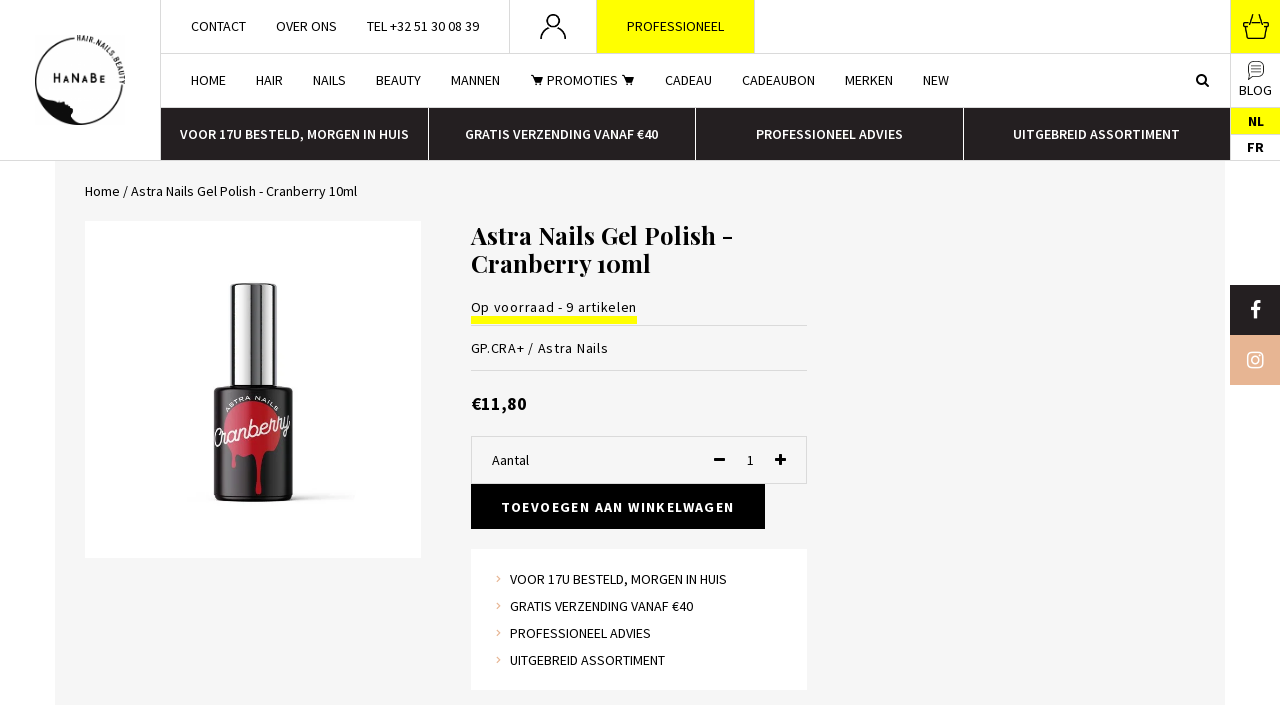

--- FILE ---
content_type: text/html;charset=utf-8
request_url: https://www.hanabe.be/nl/astra-nails-gel-polish-cranberry-10ml.html
body_size: 23737
content:
<!DOCTYPE html>
<html lang="nl">
  
  <head>
  <meta charset="utf-8"/>
<!-- [START] 'blocks/head.rain' -->
<!--

  (c) 2008-2026 Lightspeed Netherlands B.V.
  http://www.lightspeedhq.com
  Generated: 24-01-2026 @ 18:11:51

-->
<link rel="canonical" href="https://www.hanabe.be/nl/astra-nails-gel-polish-cranberry-10ml.html"/>
<link rel="alternate" href="https://www.hanabe.be/nl/index.rss" type="application/rss+xml" title="Nieuwe producten"/>
<meta name="robots" content="noodp,noydir"/>
<meta property="og:url" content="https://www.hanabe.be/nl/astra-nails-gel-polish-cranberry-10ml.html?source=facebook"/>
<meta property="og:site_name" content="HaNaBe"/>
<meta property="og:title" content="Astra Nails Gel Polish - Cranberry 10ml"/>
<meta property="og:description" content="Jouw speciaalzaak voor haar-, nagel- en beautyproducten.<br />
Zowel voor professionele kappers, barbiers en schoonheidsspecialisten als voor particulieren. Kom naar"/>
<meta property="og:image" content="https://cdn.webshopapp.com/shops/310830/files/382676800/astra-nails-astra-nails-gel-polish-cranberry-10ml.jpg"/>
<script src="https://pricepercustomer.cmdcbv.app/public/js/pricePerCustomer-310830.js?v=6&a=pricepercustomeromni"></script>
<!--[if lt IE 9]>
<script src="https://cdn.webshopapp.com/assets/html5shiv.js?2025-02-20"></script>
<![endif]-->
<!-- [END] 'blocks/head.rain' -->
  <title>Astra Nails Gel Polish - Cranberry 10ml - HaNaBe</title>
  <meta name="description" content="Jouw speciaalzaak voor haar-, nagel- en beautyproducten.<br />
Zowel voor professionele kappers, barbiers en schoonheidsspecialisten als voor particulieren. Kom naar" />
  <meta name="keywords" content="Astra, Nails, Astra, Nails, Gel, Polish, -, Cranberry, 10ml" />
  <meta http-equiv="X-UA-Compatible" content="IE=edge,chrome=1">
  <meta name="viewport" content="width=device-width, initial-scale=1, maximum-scale=1, user-scalable=0"/>
  <meta name="apple-mobile-web-app-capable" content="yes">
  <meta name="apple-mobile-web-app-status-bar-style" content="black">
  <meta property="fb:app_id" content="966242223397117"/>
  <meta name="google-site-verification" content="vS-wGCTg_obOEAxM0OsZwGxnkqfP7FdOoV_OXR2J7-w" />
  
  <link rel="preload" href="https://fonts.googleapis.com/css2?family=Playfair%20Display:ital,wght@0,300;0,400;0,500;0,600;0,700;1,400;1,500;1,600;1,700&family=Source%20Sans%20Pro:ital,wght@0,200;0,300;0,400;0,500;0,600;0,700;0,800;0,900;1,200;1,300;1,400;1,500;1,600;1,700;1,800;1,900&display=swap" as="style">
  <link rel="preload" href="https://cdn.webshopapp.com/shops/310830/themes/176992/assets/sm-basis.css?20260110123326" as="style">
  <link rel="preload" href="https://cdn.webshopapp.com/assets/gui-2-0.css?2025-02-20" as="style">
  <link rel="preload" href="https://cdn.webshopapp.com/assets/gui-responsive-2-0.css?2025-02-20" as="style">
  <link rel="preload" href="https://cdn.webshopapp.com/shops/310830/themes/176992/assets/settings.css?20260110123326" as="style">
  <link rel="preload" href="https://cdn.webshopapp.com/shops/310830/themes/176992/assets/style.css?20260110123326" as="style">
  
    <link rel="preload" href="https://cdn.webshopapp.com/shops/310830/themes/176992/assets/sm-basis.js?20260110123326" as="script">
  <link rel="preload" href="https://cdn.webshopapp.com/shops/310830/themes/176992/assets/global.js?20260110123326" as="script">
  <link rel="preload" href="https://static.klaviyo.com/onsite/js/klaviyo.js?company_id=WyKzif" as="script">
  
  <link rel="shortcut icon" href="https://cdn.webshopapp.com/shops/310830/themes/176992/v/2438389/assets/favicon.ico?20251017153013" type="image/x-icon" />  <link rel="stylesheet" href="https://fonts.googleapis.com/css2?family=Playfair%20Display:ital,wght@0,300;0,400;0,500;0,600;0,700;1,400;1,500;1,600;1,700&family=Source%20Sans%20Pro:ital,wght@0,200;0,300;0,400;0,500;0,600;0,700;0,800;0,900;1,200;1,300;1,400;1,500;1,600;1,700;1,800;1,900&display=swap">
  <link rel="stylesheet" href="https://cdn.webshopapp.com/shops/310830/themes/176992/assets/sm-basis.css?20260110123326" />
  <link rel="stylesheet" href="https://cdn.webshopapp.com/assets/gui-2-0.css?2025-02-20" />
  <link rel="stylesheet" href="https://cdn.webshopapp.com/assets/gui-responsive-2-0.css?2025-02-20" />
  <link rel="stylesheet" href="https://cdn.webshopapp.com/shops/310830/themes/176992/assets/settings.css?20260110123326"/>
  <link rel="stylesheet" href="https://cdn.webshopapp.com/shops/310830/themes/176992/assets/style.css?20260110123326" />
  <link rel="stylesheet" href="https://cdn.webshopapp.com/shops/310830/themes/176992/assets/custom.css?20260110123326" />
  
  <script src="https://cdn.webshopapp.com/shops/310830/themes/176992/assets/sm-jquery.js?20260110123326"></script>
  <script src="https://cdn.webshopapp.com/assets/gui.js?2025-02-20"></script>
	<script src="https://cdn.webshopapp.com/assets/gui-responsive-2-0.js?2025-02-20"></script>
  
  <script type="text/javascript">
  
  $(window).load(function(){
    
        
        
        
  });
 </script>  
</head>  
                                              
  <body><div id="app"><script type="application/ld+json">
[
			{
    "@context": "http://schema.org",
    "@type": "BreadcrumbList",
    "itemListElement":
    [
      {
        "@type": "ListItem",
        "position": 1,
        "item": {
        	"@id": "https://www.hanabe.be/nl/",
        	"name": "Home"
        }
      },
    	    	{
    		"@type": "ListItem",
     		"position": 2,
     		"item":	{
      		"@id": "https://www.hanabe.be/nl/astra-nails-gel-polish-cranberry-10ml.html",
      		"name": "Astra Nails Gel Polish - Cranberry 10ml"
    		}
    	}    	    ]
  }
      
      ,{
    "@context": "http://schema.org",
    "@type": "Product", 
    "name": "Astra Nails Astra Nails Gel Polish - Cranberry 10ml",
    "url": "https://www.hanabe.be/nl/astra-nails-gel-polish-cranberry-10ml.html",
    "brand": "Astra Nails",        "image": "https://cdn.webshopapp.com/shops/310830/files/382676800/300x250x2/astra-nails-astra-nails-gel-polish-cranberry-10ml.jpg",        "mpn": "GP.CRA+",    "sku": "GP.CRA",    "offers": {
      "@type": "Offer",
      "price": "9.75",
      "url": "https://www.hanabe.be/nl/astra-nails-gel-polish-cranberry-10ml.html",
      "priceValidUntil": "2027-01-24",
      "priceCurrency": "EUR",
        "availability": "https://schema.org/InStock",
        "inventoryLevel": "9"
          }
      }
      
    ,{
  "@context": "http://schema.org",
  "@id": "https://www.hanabe.be/nl/#Organization",
  "@type": "Organization",
  "url": "https://www.hanabe.be/", 
  "name": "HaNaBe",
  "logo": "https://cdn.webshopapp.com/shops/310830/themes/176992/assets/logo.png?20251127110007",
  "telephone": "+32 51 30 08 39 ",
  "email": ""
    }
  ]
</script><div class="mobile-menu-overlay menu"></div><div class="mobile-menu"><div class="mobile-menu-inner"><div class="categories-wrap"><ul class="ul-reset main-cats"><li ><div class="cat-inner"><a href="https://www.hanabe.be/nl/hair/" title="Hair">Hair</a><a href="javascript:;" class="more-cats" title="Toon meer"><i class="fa fa-angle-right"></i></a></div><ul class="ul-reset subs"><li ><div class="cat-inner"><a href="https://www.hanabe.be/nl/hair/shampoo/" title="Shampoo">Shampoo</a><a href="javascript:;" class="more-cats" title="Toon meer"><i class="fa fa-angle-right"></i></a></div><ul class="ul-reset subs"><li ><div class="cat-inner"><a href="https://www.hanabe.be/nl/hair/shampoo/alle-haartypen/" title="Alle haartypen">Alle haartypen</a></div></li><li ><div class="cat-inner"><a href="https://www.hanabe.be/nl/hair/shampoo/anti-roos/" title="Anti-roos">Anti-roos</a></div></li><li ><div class="cat-inner"><a href="https://www.hanabe.be/nl/hair/shampoo/beschadigd-haar/" title="Beschadigd haar">Beschadigd haar</a></div></li><li ><div class="cat-inner"><a href="https://www.hanabe.be/nl/hair/shampoo/zon/" title="Zon">Zon</a></div></li><li ><div class="cat-inner"><a href="https://www.hanabe.be/nl/hair/shampoo/zilvershampoo/" title="Zilvershampoo">Zilvershampoo</a></div></li><li ><div class="cat-inner"><a href="https://www.hanabe.be/nl/hair/shampoo/kids/" title="Kids">Kids</a></div></li><li ><div class="cat-inner"><a href="https://www.hanabe.be/nl/hair/shampoo/breekbaar-haar/" title="Breekbaar Haar">Breekbaar Haar</a></div></li><li ><div class="cat-inner"><a href="https://www.hanabe.be/nl/hair/shampoo/lang-haar/" title="Lang haar">Lang haar</a></div></li><li ><div class="cat-inner"><a href="https://www.hanabe.be/nl/hair/shampoo/grijs-en-wit-haar/" title="Grijs en wit haar">Grijs en wit haar</a></div></li><li ><div class="cat-inner"><a href="https://www.hanabe.be/nl/hair/shampoo/vet-haar/" title="Vet haar">Vet haar</a></div></li><li ><div class="cat-inner"><a href="https://www.hanabe.be/nl/hair/shampoo/stug-dik-en-weerbarstig-haar/" title="Stug/dik en weerbarstig haar">Stug/dik en weerbarstig haar</a></div></li><li ><div class="cat-inner"><a href="https://www.hanabe.be/nl/hair/shampoo/rijper-haar/" title="Rijper haar">Rijper haar</a></div></li><li ><div class="cat-inner"><a href="https://www.hanabe.be/nl/hair/shampoo/normaal-haar/" title="Normaal haar">Normaal haar</a></div></li><li ><div class="cat-inner"><a href="https://www.hanabe.be/nl/hair/shampoo/krullend-haar/" title="Krullend haar">Krullend haar</a></div></li><li ><div class="cat-inner"><a href="https://www.hanabe.be/nl/hair/shampoo/gevoelige-hoofdhuid/" title="Gevoelige hoofdhuid">Gevoelige hoofdhuid</a></div></li><li ><div class="cat-inner"><a href="https://www.hanabe.be/nl/hair/shampoo/gekleurd-haar/" title="Gekleurd haar">Gekleurd haar</a></div></li><li ><div class="cat-inner"><a href="https://www.hanabe.be/nl/hair/shampoo/fijn-en-dun-haar/" title="Fijn en dun haar">Fijn en dun haar</a></div></li><li ><div class="cat-inner"><a href="https://www.hanabe.be/nl/hair/shampoo/dunner-wordend-haar/" title="Dunner wordend haar">Dunner wordend haar</a></div></li><li ><div class="cat-inner"><a href="https://www.hanabe.be/nl/hair/shampoo/droog-haar/" title="Droog haar">Droog haar</a></div></li><li ><div class="cat-inner"><a href="https://www.hanabe.be/nl/hair/shampoo/dof-haar/" title="Dof haar">Dof haar</a></div></li><li ><div class="cat-inner"><a href="https://www.hanabe.be/nl/hair/shampoo/diepreinigende-shampoo/" title="Diepreinigende shampoo">Diepreinigende shampoo</a></div></li><li ><div class="cat-inner"><a href="https://www.hanabe.be/nl/hair/shampoo/blond-haar/" title="Blond haar">Blond haar</a></div></li></ul></li><li ><div class="cat-inner"><a href="https://www.hanabe.be/nl/hair/kappersbenodigdheden/" title="Kappersbenodigdheden">Kappersbenodigdheden</a><a href="javascript:;" class="more-cats" title="Toon meer"><i class="fa fa-angle-right"></i></a></div><ul class="ul-reset subs"><li ><div class="cat-inner"><a href="https://www.hanabe.be/nl/hair/kappersbenodigdheden/borstels/" title="Borstels">Borstels</a></div></li><li ><div class="cat-inner"><a href="https://www.hanabe.be/nl/hair/kappersbenodigdheden/haardroger/" title="Haardroger">Haardroger</a></div></li><li ><div class="cat-inner"><a href="https://www.hanabe.be/nl/hair/kappersbenodigdheden/haarclips-elastiekjes/" title="Haarclips &amp; elastiekjes">Haarclips &amp; elastiekjes</a></div></li><li ><div class="cat-inner"><a href="https://www.hanabe.be/nl/hair/kappersbenodigdheden/handschoenen/" title="Handschoenen">Handschoenen</a></div></li><li ><div class="cat-inner"><a href="https://www.hanabe.be/nl/hair/kappersbenodigdheden/kappersfiets/" title="Kappersfiets">Kappersfiets</a></div></li><li ><div class="cat-inner"><a href="https://www.hanabe.be/nl/hair/kappersbenodigdheden/toebehoren/" title="Toebehoren">Toebehoren</a></div></li><li ><div class="cat-inner"><a href="https://www.hanabe.be/nl/hair/kappersbenodigdheden/waterspuit-applicators/" title="Waterspuit &amp; applicators">Waterspuit &amp; applicators</a></div></li><li ><div class="cat-inner"><a href="https://www.hanabe.be/nl/hair/kappersbenodigdheden/werkwagen/" title="Werkwagen">Werkwagen</a></div></li><li ><div class="cat-inner"><a href="https://www.hanabe.be/nl/hair/kappersbenodigdheden/trolley-koffers/" title="Trolley &amp; koffers">Trolley &amp; koffers</a></div></li><li ><div class="cat-inner"><a href="https://www.hanabe.be/nl/hair/kappersbenodigdheden/mobiele-wasbak/" title="Mobiele wasbak">Mobiele wasbak</a></div></li><li ><div class="cat-inner"><a href="https://www.hanabe.be/nl/hair/kappersbenodigdheden/oefenhoofd-toebehoren/" title="Oefenhoofd &amp; toebehoren">Oefenhoofd &amp; toebehoren</a></div></li><li ><div class="cat-inner"><a href="https://www.hanabe.be/nl/hair/kappersbenodigdheden/fohnborstel/" title="Fohnborstel">Fohnborstel</a></div></li><li ><div class="cat-inner"><a href="https://www.hanabe.be/nl/hair/kappersbenodigdheden/handdoeken/" title="Handdoeken">Handdoeken</a></div></li><li ><div class="cat-inner"><a href="https://www.hanabe.be/nl/hair/kappersbenodigdheden/spiegel/" title="Spiegel">Spiegel</a></div></li><li ><div class="cat-inner"><a href="https://www.hanabe.be/nl/hair/kappersbenodigdheden/tondeuse-en-trimmer/" title="Tondeuse en trimmer">Tondeuse en trimmer</a></div></li><li ><div class="cat-inner"><a href="https://www.hanabe.be/nl/hair/kappersbenodigdheden/stijltang/" title="Stijltang">Stijltang</a></div></li><li ><div class="cat-inner"><a href="https://www.hanabe.be/nl/hair/kappersbenodigdheden/scheermes-toebehoren/" title="Scheermes &amp; toebehoren">Scheermes &amp; toebehoren</a></div></li><li ><div class="cat-inner"><a href="https://www.hanabe.be/nl/hair/kappersbenodigdheden/kappersschaar/" title="Kappersschaar">Kappersschaar</a></div></li><li ><div class="cat-inner"><a href="https://www.hanabe.be/nl/hair/kappersbenodigdheden/nekborstel/" title="Nekborstel">Nekborstel</a></div></li><li ><div class="cat-inner"><a href="https://www.hanabe.be/nl/hair/kappersbenodigdheden/krultang/" title="Krultang">Krultang</a></div></li><li ><div class="cat-inner"><a href="https://www.hanabe.be/nl/hair/kappersbenodigdheden/krullers/" title="Krullers">Krullers</a></div></li><li ><div class="cat-inner"><a href="https://www.hanabe.be/nl/hair/kappersbenodigdheden/kammen/" title="Kammen">Kammen</a></div></li><li ><div class="cat-inner"><a href="https://www.hanabe.be/nl/hair/kappersbenodigdheden/kapmantel/" title="Kapmantel">Kapmantel</a></div></li><li ><div class="cat-inner"><a href="https://www.hanabe.be/nl/hair/kappersbenodigdheden/verstuivers-applicators/" title="Verstuivers &amp; applicators">Verstuivers &amp; applicators</a></div></li></ul></li><li ><div class="cat-inner"><a href="https://www.hanabe.be/nl/hair/conditioner/" title="Conditioner">Conditioner</a><a href="javascript:;" class="more-cats" title="Toon meer"><i class="fa fa-angle-right"></i></a></div><ul class="ul-reset subs"><li ><div class="cat-inner"><a href="https://www.hanabe.be/nl/hair/conditioner/alle-haartypen/" title="Alle haartypen">Alle haartypen</a></div></li><li ><div class="cat-inner"><a href="https://www.hanabe.be/nl/hair/conditioner/anti-roos/" title="Anti-roos">Anti-roos</a></div></li><li ><div class="cat-inner"><a href="https://www.hanabe.be/nl/hair/conditioner/beschadigd-haar/" title="Beschadigd haar">Beschadigd haar</a></div></li><li ><div class="cat-inner"><a href="https://www.hanabe.be/nl/hair/conditioner/zon/" title="Zon">Zon</a></div></li><li ><div class="cat-inner"><a href="https://www.hanabe.be/nl/hair/conditioner/kids/" title="Kids">Kids</a></div></li><li ><div class="cat-inner"><a href="https://www.hanabe.be/nl/hair/conditioner/breekbaar-haar/" title="Breekbaar haar">Breekbaar haar</a></div></li><li ><div class="cat-inner"><a href="https://www.hanabe.be/nl/hair/conditioner/lang-haar/" title="Lang haar">Lang haar</a></div></li><li ><div class="cat-inner"><a href="https://www.hanabe.be/nl/hair/conditioner/vet-haar/" title="Vet haar">Vet haar</a></div></li><li ><div class="cat-inner"><a href="https://www.hanabe.be/nl/hair/conditioner/stug-dik-en-weerbarstig-haar/" title="Stug/dik en weerbarstig haar">Stug/dik en weerbarstig haar</a></div></li><li ><div class="cat-inner"><a href="https://www.hanabe.be/nl/hair/conditioner/rijper-haar/" title="Rijper haar">Rijper haar</a></div></li><li ><div class="cat-inner"><a href="https://www.hanabe.be/nl/hair/conditioner/normaal-haar/" title="Normaal haar">Normaal haar</a></div></li><li ><div class="cat-inner"><a href="https://www.hanabe.be/nl/hair/conditioner/krullend-haar/" title="Krullend haar">Krullend haar</a></div></li><li ><div class="cat-inner"><a href="https://www.hanabe.be/nl/hair/conditioner/grijs-en-wit-haar/" title="Grijs en wit haar">Grijs en wit haar</a></div></li><li ><div class="cat-inner"><a href="https://www.hanabe.be/nl/hair/conditioner/gevoelige-hoofdhuid/" title="Gevoelige hoofdhuid">Gevoelige hoofdhuid</a></div></li><li ><div class="cat-inner"><a href="https://www.hanabe.be/nl/hair/conditioner/gekleurd-haar/" title="Gekleurd haar">Gekleurd haar</a></div></li><li ><div class="cat-inner"><a href="https://www.hanabe.be/nl/hair/conditioner/fijn-en-dun-haar/" title="Fijn en dun haar">Fijn en dun haar</a></div></li><li ><div class="cat-inner"><a href="https://www.hanabe.be/nl/hair/conditioner/dunner-wordend-haar/" title="Dunner wordend haar">Dunner wordend haar</a></div></li><li ><div class="cat-inner"><a href="https://www.hanabe.be/nl/hair/conditioner/dof-haar/" title="Dof haar">Dof haar</a></div></li><li ><div class="cat-inner"><a href="https://www.hanabe.be/nl/hair/conditioner/droog-haar/" title="Droog haar">Droog haar</a></div></li><li ><div class="cat-inner"><a href="https://www.hanabe.be/nl/hair/conditioner/blond-haar/" title="Blond haar">Blond haar</a></div></li></ul></li><li ><div class="cat-inner"><a href="https://www.hanabe.be/nl/hair/haarmasker/" title="Haarmasker">Haarmasker</a><a href="javascript:;" class="more-cats" title="Toon meer"><i class="fa fa-angle-right"></i></a></div><ul class="ul-reset subs"><li ><div class="cat-inner"><a href="https://www.hanabe.be/nl/hair/haarmasker/alle-haartypen/" title="Alle haartypen">Alle haartypen</a></div></li><li ><div class="cat-inner"><a href="https://www.hanabe.be/nl/hair/haarmasker/anti-roos/" title="Anti-roos">Anti-roos</a></div></li><li ><div class="cat-inner"><a href="https://www.hanabe.be/nl/hair/haarmasker/beschadigd-haar/" title="Beschadigd haar">Beschadigd haar</a></div></li><li ><div class="cat-inner"><a href="https://www.hanabe.be/nl/hair/haarmasker/zon/" title="Zon">Zon</a></div></li><li ><div class="cat-inner"><a href="https://www.hanabe.be/nl/hair/haarmasker/blond-haar/" title="Blond haar">Blond haar</a></div></li><li ><div class="cat-inner"><a href="https://www.hanabe.be/nl/hair/haarmasker/lang-haar/" title="Lang haar">Lang haar</a></div></li><li ><div class="cat-inner"><a href="https://www.hanabe.be/nl/hair/haarmasker/breekbaar-haar/" title="Breekbaar haar">Breekbaar haar</a></div></li><li ><div class="cat-inner"><a href="https://www.hanabe.be/nl/hair/haarmasker/stug-dik-en-weerbarstig-haar/" title="Stug/dik en weerbarstig haar">Stug/dik en weerbarstig haar</a></div></li><li ><div class="cat-inner"><a href="https://www.hanabe.be/nl/hair/haarmasker/rijper-haar/" title="Rijper haar">Rijper haar</a></div></li><li ><div class="cat-inner"><a href="https://www.hanabe.be/nl/hair/haarmasker/normaal-haar/" title="Normaal haar">Normaal haar</a></div></li><li ><div class="cat-inner"><a href="https://www.hanabe.be/nl/hair/haarmasker/krullend-haar/" title="Krullend haar">Krullend haar</a></div></li><li ><div class="cat-inner"><a href="https://www.hanabe.be/nl/hair/haarmasker/grijs-en-wit-haar/" title="Grijs en wit haar">Grijs en wit haar</a></div></li><li ><div class="cat-inner"><a href="https://www.hanabe.be/nl/hair/haarmasker/gevoelige-hoofdhuid/" title="Gevoelige hoofdhuid">Gevoelige hoofdhuid</a></div></li><li ><div class="cat-inner"><a href="https://www.hanabe.be/nl/hair/haarmasker/gekleurd-haar/" title="Gekleurd haar">Gekleurd haar</a></div></li><li ><div class="cat-inner"><a href="https://www.hanabe.be/nl/hair/haarmasker/fijn-en-dun-haar/" title="Fijn en dun haar">Fijn en dun haar</a></div></li><li ><div class="cat-inner"><a href="https://www.hanabe.be/nl/hair/haarmasker/dunner-wordend-haar/" title="Dunner wordend haar">Dunner wordend haar</a></div></li><li ><div class="cat-inner"><a href="https://www.hanabe.be/nl/hair/haarmasker/droog-haar/" title="Droog haar">Droog haar</a></div></li><li ><div class="cat-inner"><a href="https://www.hanabe.be/nl/hair/haarmasker/dof-haar/" title="Dof haar">Dof haar</a></div></li></ul></li><li ><div class="cat-inner"><a href="https://www.hanabe.be/nl/hair/stylingproducten/" title="Stylingproducten">Stylingproducten</a><a href="javascript:;" class="more-cats" title="Toon meer"><i class="fa fa-angle-right"></i></a></div><ul class="ul-reset subs"><li ><div class="cat-inner"><a href="https://www.hanabe.be/nl/hair/stylingproducten/beach-look/" title="Beach look">Beach look</a></div></li><li ><div class="cat-inner"><a href="https://www.hanabe.be/nl/hair/stylingproducten/fohn-styling-spray/" title="Fohn &amp; styling spray">Fohn &amp; styling spray</a></div></li><li ><div class="cat-inner"><a href="https://www.hanabe.be/nl/hair/stylingproducten/clay/" title="Clay">Clay</a></div></li><li ><div class="cat-inner"><a href="https://www.hanabe.be/nl/hair/stylingproducten/cream/" title="Cream">Cream</a></div></li><li ><div class="cat-inner"><a href="https://www.hanabe.be/nl/hair/stylingproducten/wax/" title="Wax">Wax</a></div></li><li ><div class="cat-inner"><a href="https://www.hanabe.be/nl/hair/stylingproducten/serum/" title="Serum">Serum</a></div></li><li ><div class="cat-inner"><a href="https://www.hanabe.be/nl/hair/stylingproducten/primer/" title="Primer">Primer</a></div></li><li ><div class="cat-inner"><a href="https://www.hanabe.be/nl/hair/stylingproducten/pommade/" title="Pommade">Pommade</a></div></li><li ><div class="cat-inner"><a href="https://www.hanabe.be/nl/hair/stylingproducten/poeder/" title="Poeder">Poeder</a></div></li><li ><div class="cat-inner"><a href="https://www.hanabe.be/nl/hair/stylingproducten/paste/" title="Paste">Paste</a></div></li><li ><div class="cat-inner"><a href="https://www.hanabe.be/nl/hair/stylingproducten/mousse/" title="Mousse">Mousse</a></div></li><li ><div class="cat-inner"><a href="https://www.hanabe.be/nl/hair/stylingproducten/melk-fluide/" title="Melk/fluide">Melk/fluide</a></div></li><li ><div class="cat-inner"><a href="https://www.hanabe.be/nl/hair/stylingproducten/hitte-beschermend/" title="Hitte beschermend">Hitte beschermend</a></div></li><li ><div class="cat-inner"><a href="https://www.hanabe.be/nl/hair/stylingproducten/haarlak-zonder-gas/" title="Haarlak zonder gas">Haarlak zonder gas</a></div></li><li ><div class="cat-inner"><a href="https://www.hanabe.be/nl/hair/stylingproducten/haarlak/" title="Haarlak">Haarlak</a></div></li><li ><div class="cat-inner"><a href="https://www.hanabe.be/nl/hair/stylingproducten/glansspray/" title="Glansspray">Glansspray</a></div></li><li ><div class="cat-inner"><a href="https://www.hanabe.be/nl/hair/stylingproducten/gel/" title="Gel">Gel</a></div></li></ul></li><li ><div class="cat-inner"><a href="https://www.hanabe.be/nl/hair/permanent-ontkrullen/" title="Permanent &amp; ontkrullen">Permanent &amp; ontkrullen</a></div></li><li ><div class="cat-inner"><a href="https://www.hanabe.be/nl/hair/overige-haarverzorging/" title="Overige haarverzorging">Overige haarverzorging</a></div></li><li ><div class="cat-inner"><a href="https://www.hanabe.be/nl/hair/kleuren-verven/" title="Kleuren &amp; verven">Kleuren &amp; verven</a><a href="javascript:;" class="more-cats" title="Toon meer"><i class="fa fa-angle-right"></i></a></div><ul class="ul-reset subs"><li ><div class="cat-inner"><a href="https://www.hanabe.be/nl/hair/kleuren-verven/meches-highlights/" title="Meches &amp; highlights">Meches &amp; highlights</a></div></li><li ><div class="cat-inner"><a href="https://www.hanabe.be/nl/hair/kleuren-verven/haarverf/" title="Haarverf">Haarverf</a></div></li><li ><div class="cat-inner"><a href="https://www.hanabe.be/nl/hair/kleuren-verven/blondering-ontkleuren/" title="Blondering / Ontkleuren">Blondering / Ontkleuren</a></div></li><li ><div class="cat-inner"><a href="https://www.hanabe.be/nl/hair/kleuren-verven/kleurmousse/" title="Kleurmousse">Kleurmousse</a></div></li><li ><div class="cat-inner"><a href="https://www.hanabe.be/nl/hair/kleuren-verven/voorbehandeling/" title="Voorbehandeling">Voorbehandeling</a></div></li><li ><div class="cat-inner"><a href="https://www.hanabe.be/nl/hair/kleuren-verven/uitgroei-bijhouden/" title="Uitgroei bijhouden">Uitgroei bijhouden</a></div></li><li ><div class="cat-inner"><a href="https://www.hanabe.be/nl/hair/kleuren-verven/benodigdheden/" title="Benodigdheden">Benodigdheden</a></div></li><li ><div class="cat-inner"><a href="https://www.hanabe.be/nl/hair/kleuren-verven/oxidatie/" title="Oxidatie">Oxidatie</a></div></li><li ><div class="cat-inner"><a href="https://www.hanabe.be/nl/hair/kleuren-verven/nabehandeling/" title="Nabehandeling">Nabehandeling</a></div></li><li ><div class="cat-inner"><a href="https://www.hanabe.be/nl/hair/kleuren-verven/kleur-opfrissen/" title="Kleur opfrissen">Kleur opfrissen</a></div></li></ul></li><li ><div class="cat-inner"><a href="https://www.hanabe.be/nl/hair/haaruitval/" title="Haaruitval">Haaruitval</a></div></li><li ><div class="cat-inner"><a href="https://www.hanabe.be/nl/hair/droogshampoo/" title="Droogshampoo">Droogshampoo</a></div></li><li ><div class="cat-inner"><a href="https://www.hanabe.be/nl/hair/haarlotion-olie/" title="Haarlotion &amp; olie">Haarlotion &amp; olie</a><a href="javascript:;" class="more-cats" title="Toon meer"><i class="fa fa-angle-right"></i></a></div><ul class="ul-reset subs"><li ><div class="cat-inner"><a href="https://www.hanabe.be/nl/hair/haarlotion-olie/alle-haartypen/" title="Alle haartypen">Alle haartypen</a></div></li><li ><div class="cat-inner"><a href="https://www.hanabe.be/nl/hair/haarlotion-olie/beschadigd-haar/" title="Beschadigd haar">Beschadigd haar</a></div></li><li ><div class="cat-inner"><a href="https://www.hanabe.be/nl/hair/haarlotion-olie/blond-haar/" title="Blond haar">Blond haar</a></div></li><li ><div class="cat-inner"><a href="https://www.hanabe.be/nl/hair/haarlotion-olie/zon/" title="Zon">Zon</a></div></li><li ><div class="cat-inner"><a href="https://www.hanabe.be/nl/hair/haarlotion-olie/anti-roos/" title="Anti-roos">Anti-roos</a></div></li><li ><div class="cat-inner"><a href="https://www.hanabe.be/nl/hair/haarlotion-olie/lang-haar/" title="Lang haar">Lang haar</a></div></li><li ><div class="cat-inner"><a href="https://www.hanabe.be/nl/hair/haarlotion-olie/dof-haar/" title="Dof haar">Dof haar</a></div></li><li ><div class="cat-inner"><a href="https://www.hanabe.be/nl/hair/haarlotion-olie/stug-dik-en-weerbarstig-haar/" title="Stug/dik en weerbarstig haar">Stug/dik en weerbarstig haar</a></div></li><li ><div class="cat-inner"><a href="https://www.hanabe.be/nl/hair/haarlotion-olie/rijper-haar/" title="Rijper haar">Rijper haar</a></div></li><li ><div class="cat-inner"><a href="https://www.hanabe.be/nl/hair/haarlotion-olie/normaal-haar/" title="Normaal haar">Normaal haar</a></div></li><li ><div class="cat-inner"><a href="https://www.hanabe.be/nl/hair/haarlotion-olie/krullend-haar/" title="Krullend haar">Krullend haar</a></div></li><li ><div class="cat-inner"><a href="https://www.hanabe.be/nl/hair/haarlotion-olie/grijs-en-wit-haar/" title="Grijs en wit haar">Grijs en wit haar</a></div></li><li ><div class="cat-inner"><a href="https://www.hanabe.be/nl/hair/haarlotion-olie/gespleten-punten/" title="Gespleten punten">Gespleten punten</a></div></li><li ><div class="cat-inner"><a href="https://www.hanabe.be/nl/hair/haarlotion-olie/gekleurd-haar/" title="Gekleurd haar">Gekleurd haar</a></div></li><li ><div class="cat-inner"><a href="https://www.hanabe.be/nl/hair/haarlotion-olie/fijn-en-dun-haar/" title="Fijn en dun haar">Fijn en dun haar</a></div></li><li ><div class="cat-inner"><a href="https://www.hanabe.be/nl/hair/haarlotion-olie/droog-haar/" title="Droog haar">Droog haar</a></div></li><li ><div class="cat-inner"><a href="https://www.hanabe.be/nl/hair/haarlotion-olie/breekbaar-haar/" title="Breekbaar haar">Breekbaar haar</a></div></li><li ><div class="cat-inner"><a href="https://www.hanabe.be/nl/hair/haarlotion-olie/vet-haar/" title="Vet haar">Vet haar</a></div></li></ul></li><li ><div class="cat-inner"><a href="https://www.hanabe.be/nl/hair/gezonde-hoofdhuid/" title="Gezonde hoofdhuid">Gezonde hoofdhuid</a></div></li></ul></li><li ><div class="cat-inner"><a href="https://www.hanabe.be/nl/nails/" title="Nails">Nails</a><a href="javascript:;" class="more-cats" title="Toon meer"><i class="fa fa-angle-right"></i></a></div><ul class="ul-reset subs"><li ><div class="cat-inner"><a href="https://www.hanabe.be/nl/nails/gel/" title="Gel">Gel</a><a href="javascript:;" class="more-cats" title="Toon meer"><i class="fa fa-angle-right"></i></a></div><ul class="ul-reset subs"><li ><div class="cat-inner"><a href="https://www.hanabe.be/nl/nails/gel/all-in-one/" title="All-in-one">All-in-one</a></div></li><li ><div class="cat-inner"><a href="https://www.hanabe.be/nl/nails/gel/b-by-astra-nails/" title="B by Astra Nails">B by Astra Nails</a></div></li><li ><div class="cat-inner"><a href="https://www.hanabe.be/nl/nails/gel/builder/" title="Builder">Builder</a></div></li><li ><div class="cat-inner"><a href="https://www.hanabe.be/nl/nails/gel/toplaag/" title="Toplaag">Toplaag</a></div></li><li ><div class="cat-inner"><a href="https://www.hanabe.be/nl/nails/gel/toebehoren/" title="Toebehoren">Toebehoren</a></div></li><li ><div class="cat-inner"><a href="https://www.hanabe.be/nl/nails/gel/starterkit/" title="Starterkit">Starterkit</a></div></li><li ><div class="cat-inner"><a href="https://www.hanabe.be/nl/nails/gel/pedicure-gel/" title="Pedicure gel">Pedicure gel</a></div></li><li ><div class="cat-inner"><a href="https://www.hanabe.be/nl/nails/gel/french/" title="French">French</a></div></li><li ><div class="cat-inner"><a href="https://www.hanabe.be/nl/nails/gel/leds-go/" title="Led&#039;s go">Led&#039;s go</a></div></li><li ><div class="cat-inner"><a href="https://www.hanabe.be/nl/nails/gel/kleuren/" title="Kleuren">Kleuren</a></div></li><li ><div class="cat-inner"><a href="https://www.hanabe.be/nl/nails/gel/base/" title="Base">Base</a></div></li></ul></li><li ><div class="cat-inner"><a href="https://www.hanabe.be/nl/nails/semi-permanente-lak/" title="Semi-permanente lak">Semi-permanente lak</a><a href="javascript:;" class="more-cats" title="Toon meer"><i class="fa fa-angle-right"></i></a></div><ul class="ul-reset subs"><li ><div class="cat-inner"><a href="https://www.hanabe.be/nl/nails/semi-permanente-lak/base/" title="Base">Base</a></div></li><li ><div class="cat-inner"><a href="https://www.hanabe.be/nl/nails/semi-permanente-lak/kleuren/" title="Kleuren">Kleuren</a></div></li><li ><div class="cat-inner"><a href="https://www.hanabe.be/nl/nails/semi-permanente-lak/toplaag/" title="Toplaag">Toplaag</a></div></li><li ><div class="cat-inner"><a href="https://www.hanabe.be/nl/nails/semi-permanente-lak/starterkit/" title="Starterkit">Starterkit</a></div></li></ul></li><li ><div class="cat-inner"><a href="https://www.hanabe.be/nl/nails/acryl/" title="Acryl">Acryl</a><a href="javascript:;" class="more-cats" title="Toon meer"><i class="fa fa-angle-right"></i></a></div><ul class="ul-reset subs"><li ><div class="cat-inner"><a href="https://www.hanabe.be/nl/nails/acryl/liquid/" title="Liquid">Liquid</a></div></li><li ><div class="cat-inner"><a href="https://www.hanabe.be/nl/nails/acryl/poeder/" title="Poeder">Poeder</a></div></li></ul></li><li ><div class="cat-inner"><a href="https://www.hanabe.be/nl/nails/ans/" title="ANS">ANS</a></div></li><li ><div class="cat-inner"><a href="https://www.hanabe.be/nl/nails/tangen-en-scharen/" title="Tangen en scharen">Tangen en scharen</a></div></li><li ><div class="cat-inner"><a href="https://www.hanabe.be/nl/nails/nagellak-verzorging/" title="Nagellak &amp; verzorging">Nagellak &amp; verzorging</a><a href="javascript:;" class="more-cats" title="Toon meer"><i class="fa fa-angle-right"></i></a></div><ul class="ul-reset subs"><li ><div class="cat-inner"><a href="https://www.hanabe.be/nl/nails/nagellak-verzorging/nagellak/" title="Nagellak">Nagellak</a></div></li><li ><div class="cat-inner"><a href="https://www.hanabe.be/nl/nails/nagellak-verzorging/base/" title="Base">Base</a></div></li><li ><div class="cat-inner"><a href="https://www.hanabe.be/nl/nails/nagellak-verzorging/toplaag/" title="Toplaag">Toplaag</a></div></li><li ><div class="cat-inner"><a href="https://www.hanabe.be/nl/nails/nagellak-verzorging/nagelverzorging/" title="Nagelverzorging">Nagelverzorging</a></div></li><li ><div class="cat-inner"><a href="https://www.hanabe.be/nl/nails/nagellak-verzorging/toebehoren/" title="Toebehoren">Toebehoren</a></div></li><li ><div class="cat-inner"><a href="https://www.hanabe.be/nl/nails/nagellak-verzorging/display/" title="Display">Display</a></div></li><li ><div class="cat-inner"><a href="https://www.hanabe.be/nl/nails/nagellak-verzorging/nagellak-deluxlac/" title="Nagellak Deluxlac">Nagellak Deluxlac</a></div></li></ul></li><li ><div class="cat-inner"><a href="https://www.hanabe.be/nl/nails/nail-art/" title="Nail art">Nail art</a><a href="javascript:;" class="more-cats" title="Toon meer"><i class="fa fa-angle-right"></i></a></div><ul class="ul-reset subs"><li ><div class="cat-inner"><a href="https://www.hanabe.be/nl/nails/nail-art/strass/" title="Strass">Strass</a></div></li><li ><div class="cat-inner"><a href="https://www.hanabe.be/nl/nails/nail-art/chroom-spiegel-effect/" title="Chroom &amp; spiegel effect">Chroom &amp; spiegel effect</a></div></li><li ><div class="cat-inner"><a href="https://www.hanabe.be/nl/nails/nail-art/glitter/" title="Glitter">Glitter</a></div></li><li ><div class="cat-inner"><a href="https://www.hanabe.be/nl/nails/nail-art/sticker/" title="Sticker">Sticker</a></div></li><li ><div class="cat-inner"><a href="https://www.hanabe.be/nl/nails/nail-art/toebehoren/" title="Toebehoren">Toebehoren</a></div></li><li ><div class="cat-inner"><a href="https://www.hanabe.be/nl/nails/nail-art/striping-tape/" title="Striping tape">Striping tape</a></div></li></ul></li><li ><div class="cat-inner"><a href="https://www.hanabe.be/nl/nails/vijlen-penselen/" title="Vijlen &amp; penselen">Vijlen &amp; penselen</a><a href="javascript:;" class="more-cats" title="Toon meer"><i class="fa fa-angle-right"></i></a></div><ul class="ul-reset subs"><li ><div class="cat-inner"><a href="https://www.hanabe.be/nl/nails/vijlen-penselen/toebehoren/" title="Toebehoren">Toebehoren</a></div></li><li ><div class="cat-inner"><a href="https://www.hanabe.be/nl/nails/vijlen-penselen/nagelvijl/" title="Nagelvijl">Nagelvijl</a></div></li><li ><div class="cat-inner"><a href="https://www.hanabe.be/nl/nails/vijlen-penselen/acrylpenseel/" title="Acrylpenseel">Acrylpenseel</a></div></li><li ><div class="cat-inner"><a href="https://www.hanabe.be/nl/nails/vijlen-penselen/buffer-polijster/" title="Buffer &amp; polijster">Buffer &amp; polijster</a></div></li><li ><div class="cat-inner"><a href="https://www.hanabe.be/nl/nails/vijlen-penselen/gelpenseel/" title="Gelpenseel">Gelpenseel</a></div></li></ul></li><li ><div class="cat-inner"><a href="https://www.hanabe.be/nl/nails/frees-lampen/" title="Frees &amp; lampen">Frees &amp; lampen</a><a href="javascript:;" class="more-cats" title="Toon meer"><i class="fa fa-angle-right"></i></a></div><ul class="ul-reset subs"><li ><div class="cat-inner"><a href="https://www.hanabe.be/nl/nails/frees-lampen/freesbit/" title="Freesbit">Freesbit</a></div></li><li ><div class="cat-inner"><a href="https://www.hanabe.be/nl/nails/frees-lampen/lamp/" title="Lamp">Lamp</a></div></li><li ><div class="cat-inner"><a href="https://www.hanabe.be/nl/nails/frees-lampen/frees/" title="Frees">Frees</a></div></li><li ><div class="cat-inner"><a href="https://www.hanabe.be/nl/nails/frees-lampen/toebehoren/" title="Toebehoren">Toebehoren</a></div></li><li ><div class="cat-inner"><a href="https://www.hanabe.be/nl/nails/frees-lampen/freesbits/" title="Freesbits">Freesbits</a></div></li></ul></li><li ><div class="cat-inner"><a href="https://www.hanabe.be/nl/nails/primers-solventen/" title="Primers &amp; solventen">Primers &amp; solventen</a><a href="javascript:;" class="more-cats" title="Toon meer"><i class="fa fa-angle-right"></i></a></div><ul class="ul-reset subs"><li ><div class="cat-inner"><a href="https://www.hanabe.be/nl/nails/primers-solventen/primer/" title="Primer">Primer</a></div></li><li ><div class="cat-inner"><a href="https://www.hanabe.be/nl/nails/primers-solventen/solvent/" title="Solvent">Solvent</a></div></li><li ><div class="cat-inner"><a href="https://www.hanabe.be/nl/nails/primers-solventen/toebehoren/" title="Toebehoren">Toebehoren</a></div></li></ul></li><li ><div class="cat-inner"><a href="https://www.hanabe.be/nl/nails/tips-sjablonen-lijm/" title="Tips - sjablonen &amp; lijm">Tips - sjablonen &amp; lijm</a><a href="javascript:;" class="more-cats" title="Toon meer"><i class="fa fa-angle-right"></i></a></div><ul class="ul-reset subs"><li ><div class="cat-inner"><a href="https://www.hanabe.be/nl/nails/tips-sjablonen-lijm/sjabloon/" title="Sjabloon">Sjabloon</a></div></li><li ><div class="cat-inner"><a href="https://www.hanabe.be/nl/nails/tips-sjablonen-lijm/doorzichtige-tips/" title="Doorzichtige tips">Doorzichtige tips</a></div></li><li ><div class="cat-inner"><a href="https://www.hanabe.be/nl/nails/tips-sjablonen-lijm/french-tips/" title="French tips">French tips</a></div></li><li ><div class="cat-inner"><a href="https://www.hanabe.be/nl/nails/tips-sjablonen-lijm/lijm/" title="Lijm">Lijm</a></div></li><li ><div class="cat-inner"><a href="https://www.hanabe.be/nl/nails/tips-sjablonen-lijm/toebehoren/" title="Toebehoren">Toebehoren</a></div></li><li ><div class="cat-inner"><a href="https://www.hanabe.be/nl/nails/tips-sjablonen-lijm/naturel-tips/" title="Naturel tips">Naturel tips</a></div></li></ul></li></ul></li><li ><div class="cat-inner"><a href="https://www.hanabe.be/nl/beauty/" title="Beauty">Beauty</a><a href="javascript:;" class="more-cats" title="Toon meer"><i class="fa fa-angle-right"></i></a></div><ul class="ul-reset subs"><li ><div class="cat-inner"><a href="https://www.hanabe.be/nl/beauty/handen/" title="Handen">Handen</a></div></li><li ><div class="cat-inner"><a href="https://www.hanabe.be/nl/beauty/voeten/" title="Voeten">Voeten</a><a href="javascript:;" class="more-cats" title="Toon meer"><i class="fa fa-angle-right"></i></a></div><ul class="ul-reset subs"><li ><div class="cat-inner"><a href="https://www.hanabe.be/nl/beauty/voeten/verzorging/" title="Verzorging">Verzorging</a></div></li><li ><div class="cat-inner"><a href="https://www.hanabe.be/nl/beauty/voeten/toebehoren/" title="Toebehoren">Toebehoren</a></div></li></ul></li><li ><div class="cat-inner"><a href="https://www.hanabe.be/nl/beauty/gezicht/" title="Gezicht">Gezicht</a><a href="javascript:;" class="more-cats" title="Toon meer"><i class="fa fa-angle-right"></i></a></div><ul class="ul-reset subs"><li ><div class="cat-inner"><a href="https://www.hanabe.be/nl/beauty/gezicht/dagcreme/" title="Dagcrème">Dagcrème</a></div></li><li ><div class="cat-inner"><a href="https://www.hanabe.be/nl/beauty/gezicht/reiniging/" title="Reiniging">Reiniging</a></div></li><li ><div class="cat-inner"><a href="https://www.hanabe.be/nl/beauty/gezicht/masker/" title="Masker">Masker</a></div></li><li ><div class="cat-inner"><a href="https://www.hanabe.be/nl/beauty/gezicht/ogen/" title="Ogen">Ogen</a></div></li><li ><div class="cat-inner"><a href="https://www.hanabe.be/nl/beauty/gezicht/serum/" title="Serum">Serum</a></div></li></ul></li><li ><div class="cat-inner"><a href="https://www.hanabe.be/nl/beauty/lichaam/" title="Lichaam">Lichaam</a></div></li><li ><div class="cat-inner"><a href="https://www.hanabe.be/nl/beauty/electro/" title="Electro">Electro</a></div></li><li ><div class="cat-inner"><a href="https://www.hanabe.be/nl/beauty/desinfecterende-handgel/" title="Desinfecterende handgel">Desinfecterende handgel</a></div></li><li ><div class="cat-inner"><a href="https://www.hanabe.be/nl/beauty/paraffine/" title="Paraffine">Paraffine</a></div></li><li ><div class="cat-inner"><a href="https://www.hanabe.be/nl/beauty/wegwerpartikelen/" title="Wegwerpartikelen">Wegwerpartikelen</a></div></li><li ><div class="cat-inner"><a href="https://www.hanabe.be/nl/beauty/lingerie/" title="Lingerie">Lingerie</a></div></li><li ><div class="cat-inner"><a href="https://www.hanabe.be/nl/beauty/mondmaskers/" title="Mondmaskers">Mondmaskers</a></div></li><li ><div class="cat-inner"><a href="https://www.hanabe.be/nl/beauty/eau-de-cologne/" title="Eau de cologne">Eau de cologne</a></div></li><li ><div class="cat-inner"><a href="https://www.hanabe.be/nl/beauty/wenkbrauwen/" title="Wenkbrauwen">Wenkbrauwen</a></div></li><li ><div class="cat-inner"><a href="https://www.hanabe.be/nl/beauty/wimperextensions/" title="Wimperextensions">Wimperextensions</a></div></li><li ><div class="cat-inner"><a href="https://www.hanabe.be/nl/beauty/epilatie/" title="Epilatie">Epilatie</a><a href="javascript:;" class="more-cats" title="Toon meer"><i class="fa fa-angle-right"></i></a></div><ul class="ul-reset subs"><li ><div class="cat-inner"><a href="https://www.hanabe.be/nl/beauty/epilatie/ontharingswas/" title="Ontharingswas">Ontharingswas</a></div></li><li ><div class="cat-inner"><a href="https://www.hanabe.be/nl/beauty/epilatie/wasverwarmer/" title="Wasverwarmer">Wasverwarmer</a></div></li><li ><div class="cat-inner"><a href="https://www.hanabe.be/nl/beauty/epilatie/toebehoren/" title="Toebehoren">Toebehoren</a></div></li></ul></li><li ><div class="cat-inner"><a href="https://www.hanabe.be/nl/beauty/make-up/" title="Make-up">Make-up</a><a href="javascript:;" class="more-cats" title="Toon meer"><i class="fa fa-angle-right"></i></a></div><ul class="ul-reset subs"><li ><div class="cat-inner"><a href="https://www.hanabe.be/nl/beauty/make-up/lippen/" title="Lippen">Lippen</a></div></li><li ><div class="cat-inner"><a href="https://www.hanabe.be/nl/beauty/make-up/ogen/" title="Ogen">Ogen</a></div></li><li ><div class="cat-inner"><a href="https://www.hanabe.be/nl/beauty/make-up/gezicht/" title="Gezicht">Gezicht</a></div></li><li ><div class="cat-inner"><a href="https://www.hanabe.be/nl/beauty/make-up/toebehoren/" title="Toebehoren">Toebehoren</a></div></li></ul></li><li ><div class="cat-inner"><a href="https://www.hanabe.be/nl/beauty/self-tanning/" title="Self tanning">Self tanning</a></div></li></ul></li><li ><div class="cat-inner"><a href="https://www.hanabe.be/nl/mannen/" title="Mannen">Mannen</a><a href="javascript:;" class="more-cats" title="Toon meer"><i class="fa fa-angle-right"></i></a></div><ul class="ul-reset subs"><li ><div class="cat-inner"><a href="https://www.hanabe.be/nl/mannen/gezichtsverzorging/" title="Gezichtsverzorging">Gezichtsverzorging</a></div></li><li ><div class="cat-inner"><a href="https://www.hanabe.be/nl/mannen/shampoo/" title="Shampoo">Shampoo</a></div></li><li ><div class="cat-inner"><a href="https://www.hanabe.be/nl/mannen/conditioner/" title="Conditioner">Conditioner</a></div></li><li ><div class="cat-inner"><a href="https://www.hanabe.be/nl/mannen/haar-baard-snor-verzorging/" title="Haar, baard &amp; snor verzorging">Haar, baard &amp; snor verzorging</a></div></li><li ><div class="cat-inner"><a href="https://www.hanabe.be/nl/mannen/haar-baard-snor-styling/" title="Haar, baard &amp; snor styling">Haar, baard &amp; snor styling</a></div></li><li ><div class="cat-inner"><a href="https://www.hanabe.be/nl/mannen/kleuren-verven/" title="Kleuren &amp; verven">Kleuren &amp; verven</a></div></li></ul></li><li ><div class="cat-inner"><a href="https://www.hanabe.be/nl/promoties/" title="Promoties"><i class='bx bxs-cart' ></i>Promoties<i class='bx bxs-cart' ></i></a><a href="javascript:;" class="more-cats" title="Toon meer"><i class="fa fa-angle-right"></i></a></div><ul class="ul-reset subs"><li ><div class="cat-inner"><a href="https://www.hanabe.be/nl/promoties/promotie-loreal-professionnel/" title="Promotie L&#039;Oréal Professionnel">Promotie L&#039;Oréal Professionnel</a><a href="javascript:;" class="more-cats" title="Toon meer"><i class="fa fa-angle-right"></i></a></div><ul class="ul-reset subs"><li ><div class="cat-inner"><a href="https://www.hanabe.be/nl/promoties/promotie-loreal-professionnel/inoa-haarverf/" title="Inoa haarverf">Inoa haarverf</a></div></li><li ><div class="cat-inner"><a href="https://www.hanabe.be/nl/promoties/promotie-loreal-professionnel/dia-haarverf/" title="Dia haarverf">Dia haarverf</a></div></li><li ><div class="cat-inner"><a href="https://www.hanabe.be/nl/promoties/promotie-loreal-professionnel/serie-expert/" title="Série Expert">Série Expert</a></div></li><li ><div class="cat-inner"><a href="https://www.hanabe.be/nl/promoties/promotie-loreal-professionnel/luocolor-haarverf/" title="Luocolor haarverf ">Luocolor haarverf </a></div></li><li ><div class="cat-inner"><a href="https://www.hanabe.be/nl/promoties/promotie-loreal-professionnel/majirel-haarverf/" title="Majirel haarverf">Majirel haarverf</a></div></li><li ><div class="cat-inner"><a href="https://www.hanabe.be/nl/promoties/promotie-loreal-professionnel/tecniart/" title="Tecni.Art">Tecni.Art</a></div></li><li ><div class="cat-inner"><a href="https://www.hanabe.be/nl/promoties/promotie-loreal-professionnel/blond-studio/" title="Blond Studio">Blond Studio</a></div></li><li ><div class="cat-inner"><a href="https://www.hanabe.be/nl/promoties/promotie-loreal-professionnel/colorful/" title="#Colorful">#Colorful</a></div></li></ul></li><li ><div class="cat-inner"><a href="https://www.hanabe.be/nl/promoties/promotie-alpecin/" title="Promotie Alpecin">Promotie Alpecin</a></div></li><li ><div class="cat-inner"><a href="https://www.hanabe.be/nl/promoties/promotie-astra-nails/" title="Promotie Astra Nails">Promotie Astra Nails</a><a href="javascript:;" class="more-cats" title="Toon meer"><i class="fa fa-angle-right"></i></a></div><ul class="ul-reset subs"><li ><div class="cat-inner"><a href="https://www.hanabe.be/nl/promoties/promotie-astra-nails/astra-nails-color-gel-aan-10/" title="Astra Nails Color Gel aan €10">Astra Nails Color Gel aan €10</a></div></li><li ><div class="cat-inner"><a href="https://www.hanabe.be/nl/promoties/promotie-astra-nails/astra-nails-50/" title="Astra Nails -50%">Astra Nails -50%</a></div></li><li ><div class="cat-inner"><a href="https://www.hanabe.be/nl/promoties/promotie-astra-nails/astra-nails-nagellak/" title="Astra Nails nagellak">Astra Nails nagellak</a></div></li><li ><div class="cat-inner"><a href="https://www.hanabe.be/nl/promoties/promotie-astra-nails/astra-nails-40/" title="Astra Nails -40%">Astra Nails -40%</a></div></li></ul></li><li ><div class="cat-inner"><a href="https://www.hanabe.be/nl/promoties/promotie-vitalitys/" title="Promotie Vitality&#039;s ">Promotie Vitality&#039;s </a></div></li><li ><div class="cat-inner"><a href="https://www.hanabe.be/nl/promoties/promotie-indola/" title="Promotie Indola">Promotie Indola</a></div></li><li ><div class="cat-inner"><a href="https://www.hanabe.be/nl/promoties/promotie-tigi/" title="Promotie Tigi">Promotie Tigi</a></div></li><li ><div class="cat-inner"><a href="https://www.hanabe.be/nl/promoties/promotie-wella/" title="Promotie Wella">Promotie Wella</a><a href="javascript:;" class="more-cats" title="Toon meer"><i class="fa fa-angle-right"></i></a></div><ul class="ul-reset subs"><li ><div class="cat-inner"><a href="https://www.hanabe.be/nl/promoties/promotie-wella/haarverzorging-styling/" title="Haarverzorging &amp; styling">Haarverzorging &amp; styling</a></div></li><li ><div class="cat-inner"><a href="https://www.hanabe.be/nl/promoties/promotie-wella/color-fresh-acid/" title="Color Fresh Acid">Color Fresh Acid</a></div></li><li ><div class="cat-inner"><a href="https://www.hanabe.be/nl/promoties/promotie-wella/illumina-color/" title="Illumina Color">Illumina Color</a></div></li><li ><div class="cat-inner"><a href="https://www.hanabe.be/nl/promoties/promotie-wella/koleston-perfect-me/" title="Koleston Perfect Me">Koleston Perfect Me</a></div></li></ul></li><li ><div class="cat-inner"><a href="https://www.hanabe.be/nl/promoties/promotie-nea-spa/" title="Promotie Nea Spa">Promotie Nea Spa</a></div></li><li ><div class="cat-inner"><a href="https://www.hanabe.be/nl/promoties/promotie-kaypro/" title="Promotie KayPro">Promotie KayPro</a></div></li><li ><div class="cat-inner"><a href="https://www.hanabe.be/nl/promoties/promotie-schwarzkopf/" title="Promotie Schwarzkopf ">Promotie Schwarzkopf </a><a href="javascript:;" class="more-cats" title="Toon meer"><i class="fa fa-angle-right"></i></a></div><ul class="ul-reset subs"><li ><div class="cat-inner"><a href="https://www.hanabe.be/nl/promoties/promotie-schwarzkopf/osis/" title="Osis+">Osis+</a></div></li><li ><div class="cat-inner"><a href="https://www.hanabe.be/nl/promoties/promotie-schwarzkopf/igora-haarverf-50/" title="Igora haarverf -50%">Igora haarverf -50%</a></div></li><li ><div class="cat-inner"><a href="https://www.hanabe.be/nl/promoties/promotie-schwarzkopf/bonacure/" title="Bonacure">Bonacure</a></div></li><li ><div class="cat-inner"><a href="https://www.hanabe.be/nl/promoties/promotie-schwarzkopf/blondme/" title="BlondMe">BlondMe</a></div></li><li ><div class="cat-inner"><a href="https://www.hanabe.be/nl/promoties/promotie-schwarzkopf/igora-haarverf-40/" title="Igora haarverf -40%">Igora haarverf -40%</a></div></li></ul></li><li ><div class="cat-inner"><a href="https://www.hanabe.be/nl/promoties/promotie-babyliss-pro/" title="Promotie BaByliss Pro">Promotie BaByliss Pro</a></div></li><li ><div class="cat-inner"><a href="https://www.hanabe.be/nl/promoties/promoties-barburys/" title="Promoties Barburys">Promoties Barburys</a></div></li><li ><div class="cat-inner"><a href="https://www.hanabe.be/nl/promoties/promoties-beard-club/" title="Promoties Beard Club">Promoties Beard Club</a></div></li><li ><div class="cat-inner"><a href="https://www.hanabe.be/nl/promoties/promoties-bob-tuo/" title="Promoties Bob Tuo">Promoties Bob Tuo</a></div></li><li ><div class="cat-inner"><a href="https://www.hanabe.be/nl/promoties/promoties-bye-bra/" title="Promoties Bye Bra">Promoties Bye Bra</a></div></li><li ><div class="cat-inner"><a href="https://www.hanabe.be/nl/promoties/promoties-epil-hair-pro/" title="Promoties Épil &#039;Hair Pro">Promoties Épil &#039;Hair Pro</a></div></li><li ><div class="cat-inner"><a href="https://www.hanabe.be/nl/promoties/promoties-everlash/" title="Promoties Everlash">Promoties Everlash</a></div></li><li ><div class="cat-inner"><a href="https://www.hanabe.be/nl/promoties/promoties-gehwoll-fusskraft/" title="Promoties Gehwoll Fusskraft">Promoties Gehwoll Fusskraft</a></div></li><li ><div class="cat-inner"><a href="https://www.hanabe.be/nl/promoties/promoties-hercules/" title="Promoties Hercules">Promoties Hercules</a></div></li><li ><div class="cat-inner"><a href="https://www.hanabe.be/nl/promoties/promoties-inebrya/" title="Promoties Inebrya">Promoties Inebrya</a></div></li><li ><div class="cat-inner"><a href="https://www.hanabe.be/nl/promoties/promoties-invisibobble/" title="Promoties Invisibobble">Promoties Invisibobble</a></div></li><li ><div class="cat-inner"><a href="https://www.hanabe.be/nl/promoties/promoties-jaguar/" title="Promoties Jaguar">Promoties Jaguar</a></div></li><li ><div class="cat-inner"><a href="https://www.hanabe.be/nl/promoties/promoties-kadus/" title="Promoties Kadus">Promoties Kadus</a><a href="javascript:;" class="more-cats" title="Toon meer"><i class="fa fa-angle-right"></i></a></div><ul class="ul-reset subs"><li ><div class="cat-inner"><a href="https://www.hanabe.be/nl/promoties/promoties-kadus/kadus-haarverzorging-styling/" title="Kadus haarverzorging &amp; styling">Kadus haarverzorging &amp; styling</a></div></li><li ><div class="cat-inner"><a href="https://www.hanabe.be/nl/promoties/promoties-kadus/kadus-haarverf/" title="Kadus haarverf">Kadus haarverf</a></div></li></ul></li><li ><div class="cat-inner"><a href="https://www.hanabe.be/nl/promoties/promoties-kiepe/" title="Promoties Kiepe">Promoties Kiepe</a></div></li><li ><div class="cat-inner"><a href="https://www.hanabe.be/nl/promoties/promoties-maike/" title="Promoties Maiké">Promoties Maiké</a></div></li><li ><div class="cat-inner"><a href="https://www.hanabe.be/nl/promoties/promoties-minetan/" title="Promoties Minetan">Promoties Minetan</a></div></li><li ><div class="cat-inner"><a href="https://www.hanabe.be/nl/promoties/promoties-moser/" title="Promoties Moser">Promoties Moser</a></div></li><li ><div class="cat-inner"><a href="https://www.hanabe.be/nl/promoties/promoties-naturelle/" title="Promoties Naturelle">Promoties Naturelle</a></div></li><li ><div class="cat-inner"><a href="https://www.hanabe.be/nl/promoties/promoties-olaplex/" title="Promoties Olaplex">Promoties Olaplex</a></div></li><li ><div class="cat-inner"><a href="https://www.hanabe.be/nl/promoties/promoties-orofluido/" title="Promoties Orofluido">Promoties Orofluido</a></div></li><li ><div class="cat-inner"><a href="https://www.hanabe.be/nl/promoties/promoties-oxeye/" title="Promoties Oxeye">Promoties Oxeye</a></div></li><li ><div class="cat-inner"><a href="https://www.hanabe.be/nl/promoties/promoties-panasonic/" title="Promoties Panasonic">Promoties Panasonic</a></div></li><li ><div class="cat-inner"><a href="https://www.hanabe.be/nl/promoties/promoties-parlux/" title="Promoties Parlux">Promoties Parlux</a></div></li><li ><div class="cat-inner"><a href="https://www.hanabe.be/nl/promoties/promoties-revlon/" title="Promoties Revlon">Promoties Revlon</a></div></li><li ><div class="cat-inner"><a href="https://www.hanabe.be/nl/promoties/promoties-sibel/" title="Promoties Sibel">Promoties Sibel</a></div></li><li ><div class="cat-inner"><a href="https://www.hanabe.be/nl/promoties/promoties-tangle-teezer/" title="Promoties Tangle Teezer">Promoties Tangle Teezer</a></div></li><li ><div class="cat-inner"><a href="https://www.hanabe.be/nl/promoties/promoties-tondeo/" title="Promoties Tondeo">Promoties Tondeo</a></div></li><li ><div class="cat-inner"><a href="https://www.hanabe.be/nl/promoties/promoties-wahl/" title="Promoties Wahl">Promoties Wahl</a></div></li></ul></li><li ><div class="cat-inner"><a href="https://www.hanabe.be/nl/cadeau/" title="Cadeau">Cadeau</a><a href="javascript:;" class="more-cats" title="Toon meer"><i class="fa fa-angle-right"></i></a></div><ul class="ul-reset subs"><li ><div class="cat-inner"><a href="https://www.hanabe.be/nl/cadeau/shop-cadeausets/" title="Shop cadeausets">Shop cadeausets</a></div></li></ul></li><li ><div class="cat-inner"><a href="https://www.hanabe.be/nl/buy-gift-card/" title="Cadeaubon">Cadeaubon</a></div></li><li ><div class="cat-inner"><a href="https://www.hanabe.be/nl/brands/" title="Merken">Merken</a></div></li><li ><div class="cat-inner"><a href="https://www.hanabe.be/nl/collection/?sort=newest" title="New">New</a></div></li><li ><div class="cat-inner"><a href="https://www.hanabe.be/nl/blogs/blog/" title="Blog">Blog</a></div></li></ul></div></div></div><div class="cart-overlay cart"></div><div class="cart-side cart"><div class="cart-inner"><div class="cart-body"><div class="title-wrap"><div class="cart-title title-font">Winkelwagen</div><a href="javascript::" class="close-sidecart"><i class="fa fa-close"></i></a></div><div class="cart-products hidden"><table></table></div><div class="cart-upsells hidden"><div class="upsells-title title-font">Wellicht ook interessant</div><div class="products-wrap"></div></div><div class="no-cart-products">Geen producten gevonden...</div></div><div class="cart-total"><div class="inner"><div class="button"><a class="btn spacing" href="https://www.hanabe.be/nl/checkout/"><span class="text">Bestellen</span><span class="total hidden" data-cart-price-incl></span></a></div></div></div></div></div><div class="subnav-overlay general-overlay"></div><header id="header"><div class="logo"><a href="https://www.hanabe.be/nl/" title="Hair Nails Beauty logo"><img src="https://cdn.webshopapp.com/shops/310830/themes/176992/assets/logo.png?20251127110007" alt="Hair Nails Beauty logo" title="Hair Nails Beauty logo" width="100" height="100"></a></div><div class="menu-wrap"><div class="topbar menu-bar hidden-sm hidden-xs"><div class="topbar-inner"><ul class="top-nav ul-reset"><li><a href="https://www.hanabe.be/nl/service/" title="Contact">Contact</a></li><li><a href="https://www.hanabe.be/nl/service/about/" title="Over ons">Over ons</a></li><li><a href="tel:3251300839" title="Tel +32 51 30 08 39 ">Tel +32 51 30 08 39 </a></li></ul><a class="login-icon" href="https://www.hanabe.be/nl/account/" title="Mijn account"><img src="https://cdn.webshopapp.com/shops/310830/themes/176992/assets/icon-user.png?20260110123326" width="26" height="25" alt="Mijn account" title="Mijn account"></a><a class="login-b2b" href="https://www.hanabe.be/nl/account/" title="Professioneel">Professioneel</a></div><div class="menu-right"><div class="cart-dropdown-wrap" v-cloak v-if="page.cart"><div class="text-wrap"><div class="text-inner"><span class="hidden-md"><span v-cloak>{{ page.cart.products | cart_length }} </span>item(s) : </span><span v-cloak> {{ page.cart.total.price | money }}</span><i class="fa fa-chevron-down"></i></div></div><div class="cart-dropdown"><div class="top-wrap"><div class="items"><span v-cloak>{{ page.cart.products | cart_length }} </span>item(s)</div><div class="total"><span v-cloak> {{ page.cart.total.price | money }}</span></div></div><div class="main-wrap"><ul class="cart-products ul-reset"><li v-for="product in page.cart.products" v-cloak><div class="image-wrap"><img v-if="product.is_gift_card != true" :src="product.image | url_image('80x80x2')" width="80" height="80" alt="product.title" title="product.title" ></div><div class="info"><div class="qty-price">{{ product.quantity }} x {{ product.price.price | money }}</div><div class="title"><a :href="product.url | url">{{ product.title }}</a></div></div></li></ul></div><a class="btn" href="https://www.hanabe.be/nl/cart/" title="Toon mijn winkelmand"><i class="bx bx-shopping-bag"></i>Toon mijn winkelmand</a></div></div><div class="inner"><a class="cart" href="https://www.hanabe.be/nl/cart/"><img src="https://cdn.webshopapp.com/shops/310830/themes/176992/assets/icon-basket.png?20260110123326" alt="Winkelwagen" title="Winkelwagen" width="25" height="25"></a></div></div></div><div class="nav-wrap menu-bar"><div class="nav-wrap-inner relative"><ul class="main-nav ul-reset hidden-sm hidden-xs"><li ><a href="https://www.hanabe.be/nl/" title="Home">Home</a></li><li class=" has-subs" data-id="10576777"><a href="https://www.hanabe.be/nl/hair/" title="Hair">Hair</a></li><li class=" has-subs" data-id="10576778"><a href="https://www.hanabe.be/nl/nails/" title="Nails">Nails</a></li><li class=" has-subs" data-id="10576779"><a href="https://www.hanabe.be/nl/beauty/" title="Beauty">Beauty</a></li><li class=" has-subs" data-id="10717074"><a href="https://www.hanabe.be/nl/mannen/" title="Mannen">Mannen</a></li><li class=" has-subs" data-id="11257609"><a href="https://www.hanabe.be/nl/promoties/" title="Promoties"><i class='bx bxs-cart' ></i>Promoties<i class='bx bxs-cart' ></i></a></li><li class=" has-subs" data-id="11449447"><a href="https://www.hanabe.be/nl/cadeau/" title="Cadeau">Cadeau</a></li><li ><a href="https://www.hanabe.be/nl/buy-gift-card/" title="Cadeaubon">Cadeaubon</a></li><li ><a href="https://www.hanabe.be/nl/brands/" title="Merken">Merken</a></li><li ><a href="https://www.hanabe.be/nl/collection/?sort=newest" title="New">New</a></li></ul><div class="search-wrap"><form action="https://www.hanabe.be/nl/collection/" method="get" id="formSearch"  class="search-form desktop"  data-search-type="desktop"><input class="standard-input" id="formSearchInput" type="text" name="search" autocomplete="off"  value="" placeholder="Search for product title, type or SKU" data-input="desktop"/><span onclick="$(this).closest('form').submit();" title="Zoeken" class="i-wrap i-search"><i class="icon icon-search"></i></span><span onclick="$(this).closest('form').find('input').val('').trigger('keyup');" class="i-wrap i-hide-search hidden"><i class="icon icon-close"></i></span><div class="search-autocomplete" data-search-type="desktop"><div class="inner-wrap"><div class="search-products hidden"><div class="products-livesearch"><ul class="ul-reset"></ul></div></div><div class="notfound">Geen zoekresultaten gevonden...</div></div></div></form></div><a class="toggle-search" href="javascript:;"><i class="fa fa-search"></i></a></div><div class="menu-right"><div class="inner"><a class="blog-link hidden-sm hidden-xs" href="https://www.hanabe.be/nl/blogs/blog/"><img src="https://cdn.webshopapp.com/shops/310830/themes/176992/assets/icon-blog.svg?20260110123326" title="blog" alt="blog"><span>Blog</span></a><ul class="languages ul-reset hidden-lg hidden-md"><li class="active"><a href="https://www.hanabe.be/nl/" title="Nederlands">NL</a></li><li ><a href="https://www.hanabe.be/fr/" title="Français">FR</a></li></ul></div></div></div><div class="usp-bar menu-bar"><ul class="usp-wrap ul-reset mobile-hidden"><li><a href="https://www.hanabe.be/nl/service/shipping-returns/" title="Voor 17u besteld, morgen in huis"><span>Voor 17u besteld, morgen in huis</span></a></li><li><a href="https://www.hanabe.be/nl/service/shipping-returns/" title="Gratis verzending vanaf €40"><span>Gratis verzending vanaf €40</span></a></li><li><a href="https://www.hanabe.be/nl/service/" title="Professioneel advies"><span>Professioneel advies</span></a></li><li><a href="https://www.hanabe.be/nl/collection/" title="Uitgebreid assortiment"><span>Uitgebreid assortiment</span></a></li></ul><div class="menu-right hidden-sm hidden-xs"><div class="inner"><ul class="languages ul-reset"><li class="active"><a href="https://www.hanabe.be/nl/" title="Nederlands">NL</a></li><li ><a href="https://www.hanabe.be/fr/" title="Français">FR</a></li></ul></div></div></div><div class="subnav block-grey" data-id="10576777"><div class="container"><div class="top-title title-font">Hair</div><ul class="subs ul-reset"><li class=" has-subs"><a href="https://www.hanabe.be/nl/hair/shampoo/" title="Shampoo">Shampoo</a></li><li class=" has-subs"><a href="https://www.hanabe.be/nl/hair/kappersbenodigdheden/" title="Kappersbenodigdheden">Kappersbenodigdheden</a></li><li class=" has-subs"><a href="https://www.hanabe.be/nl/hair/conditioner/" title="Conditioner">Conditioner</a></li><li class=" has-subs"><a href="https://www.hanabe.be/nl/hair/haarmasker/" title="Haarmasker">Haarmasker</a></li><li class=" has-subs"><a href="https://www.hanabe.be/nl/hair/stylingproducten/" title="Stylingproducten">Stylingproducten</a></li><li class=""><a href="https://www.hanabe.be/nl/hair/permanent-ontkrullen/" title="Permanent &amp; ontkrullen">Permanent &amp; ontkrullen</a></li><li class=""><a href="https://www.hanabe.be/nl/hair/overige-haarverzorging/" title="Overige haarverzorging">Overige haarverzorging</a></li><li class=" has-subs"><a href="https://www.hanabe.be/nl/hair/kleuren-verven/" title="Kleuren &amp; verven">Kleuren &amp; verven</a></li><li class=""><a href="https://www.hanabe.be/nl/hair/haaruitval/" title="Haaruitval">Haaruitval</a></li><li class=""><a href="https://www.hanabe.be/nl/hair/droogshampoo/" title="Droogshampoo">Droogshampoo</a></li><li class=" has-subs"><a href="https://www.hanabe.be/nl/hair/haarlotion-olie/" title="Haarlotion &amp; olie">Haarlotion &amp; olie</a></li><li class=""><a href="https://www.hanabe.be/nl/hair/gezonde-hoofdhuid/" title="Gezonde hoofdhuid">Gezonde hoofdhuid</a></li></ul></div></div><div class="subnav block-grey" data-id="10576778"><div class="container"><div class="top-title title-font">Nails</div><ul class="subs ul-reset"><li class=" has-subs"><a href="https://www.hanabe.be/nl/nails/gel/" title="Gel">Gel</a></li><li class=" has-subs"><a href="https://www.hanabe.be/nl/nails/semi-permanente-lak/" title="Semi-permanente lak">Semi-permanente lak</a></li><li class=" has-subs"><a href="https://www.hanabe.be/nl/nails/acryl/" title="Acryl">Acryl</a></li><li class=""><a href="https://www.hanabe.be/nl/nails/ans/" title="ANS">ANS</a></li><li class=""><a href="https://www.hanabe.be/nl/nails/tangen-en-scharen/" title="Tangen en scharen">Tangen en scharen</a></li><li class=" has-subs"><a href="https://www.hanabe.be/nl/nails/nagellak-verzorging/" title="Nagellak &amp; verzorging">Nagellak &amp; verzorging</a></li><li class=" has-subs"><a href="https://www.hanabe.be/nl/nails/nail-art/" title="Nail art">Nail art</a></li><li class=" has-subs"><a href="https://www.hanabe.be/nl/nails/vijlen-penselen/" title="Vijlen &amp; penselen">Vijlen &amp; penselen</a></li><li class=" has-subs"><a href="https://www.hanabe.be/nl/nails/frees-lampen/" title="Frees &amp; lampen">Frees &amp; lampen</a></li><li class=" has-subs"><a href="https://www.hanabe.be/nl/nails/primers-solventen/" title="Primers &amp; solventen">Primers &amp; solventen</a></li><li class=" has-subs"><a href="https://www.hanabe.be/nl/nails/tips-sjablonen-lijm/" title="Tips - sjablonen &amp; lijm">Tips - sjablonen &amp; lijm</a></li></ul></div></div><div class="subnav block-grey" data-id="10576779"><div class="container"><div class="top-title title-font">Beauty</div><ul class="subs ul-reset"><li class=""><a href="https://www.hanabe.be/nl/beauty/handen/" title="Handen">Handen</a></li><li class=" has-subs"><a href="https://www.hanabe.be/nl/beauty/voeten/" title="Voeten">Voeten</a></li><li class=" has-subs"><a href="https://www.hanabe.be/nl/beauty/gezicht/" title="Gezicht">Gezicht</a></li><li class=""><a href="https://www.hanabe.be/nl/beauty/lichaam/" title="Lichaam">Lichaam</a></li><li class=""><a href="https://www.hanabe.be/nl/beauty/electro/" title="Electro">Electro</a></li><li class=""><a href="https://www.hanabe.be/nl/beauty/desinfecterende-handgel/" title="Desinfecterende handgel">Desinfecterende handgel</a></li><li class=""><a href="https://www.hanabe.be/nl/beauty/paraffine/" title="Paraffine">Paraffine</a></li><li class=""><a href="https://www.hanabe.be/nl/beauty/wegwerpartikelen/" title="Wegwerpartikelen">Wegwerpartikelen</a></li><li class=""><a href="https://www.hanabe.be/nl/beauty/lingerie/" title="Lingerie">Lingerie</a></li><li class=""><a href="https://www.hanabe.be/nl/beauty/mondmaskers/" title="Mondmaskers">Mondmaskers</a></li><li class=""><a href="https://www.hanabe.be/nl/beauty/eau-de-cologne/" title="Eau de cologne">Eau de cologne</a></li><li class=""><a href="https://www.hanabe.be/nl/beauty/wenkbrauwen/" title="Wenkbrauwen">Wenkbrauwen</a></li><li class=""><a href="https://www.hanabe.be/nl/beauty/wimperextensions/" title="Wimperextensions">Wimperextensions</a></li><li class=" has-subs"><a href="https://www.hanabe.be/nl/beauty/epilatie/" title="Epilatie">Epilatie</a></li><li class=" has-subs"><a href="https://www.hanabe.be/nl/beauty/make-up/" title="Make-up">Make-up</a></li><li class=""><a href="https://www.hanabe.be/nl/beauty/self-tanning/" title="Self tanning">Self tanning</a></li></ul></div></div><div class="subnav block-grey" data-id="10717074"><div class="container"><div class="top-title title-font">Mannen</div><ul class="subs ul-reset"><li class=""><a href="https://www.hanabe.be/nl/mannen/gezichtsverzorging/" title="Gezichtsverzorging">Gezichtsverzorging</a></li><li class=""><a href="https://www.hanabe.be/nl/mannen/shampoo/" title="Shampoo">Shampoo</a></li><li class=""><a href="https://www.hanabe.be/nl/mannen/conditioner/" title="Conditioner">Conditioner</a></li><li class=""><a href="https://www.hanabe.be/nl/mannen/haar-baard-snor-verzorging/" title="Haar, baard &amp; snor verzorging">Haar, baard &amp; snor verzorging</a></li><li class=""><a href="https://www.hanabe.be/nl/mannen/haar-baard-snor-styling/" title="Haar, baard &amp; snor styling">Haar, baard &amp; snor styling</a></li><li class=""><a href="https://www.hanabe.be/nl/mannen/kleuren-verven/" title="Kleuren &amp; verven">Kleuren &amp; verven</a></li></ul></div></div><div class="subnav block-grey" data-id="11257609"><div class="container"><div class="top-title title-font"><i class='bx bxs-cart' ></i>Promoties<i class='bx bxs-cart' ></i></div><ul class="subs ul-reset"><li class=" has-subs"><a href="https://www.hanabe.be/nl/promoties/promotie-loreal-professionnel/" title="Promotie L&#039;Oréal Professionnel">Promotie L&#039;Oréal Professionnel</a></li><li class=""><a href="https://www.hanabe.be/nl/promoties/promotie-alpecin/" title="Promotie Alpecin">Promotie Alpecin</a></li><li class=" has-subs"><a href="https://www.hanabe.be/nl/promoties/promotie-astra-nails/" title="Promotie Astra Nails">Promotie Astra Nails</a></li><li class=""><a href="https://www.hanabe.be/nl/promoties/promotie-vitalitys/" title="Promotie Vitality&#039;s ">Promotie Vitality&#039;s </a></li><li class=""><a href="https://www.hanabe.be/nl/promoties/promotie-indola/" title="Promotie Indola">Promotie Indola</a></li><li class=""><a href="https://www.hanabe.be/nl/promoties/promotie-tigi/" title="Promotie Tigi">Promotie Tigi</a></li><li class=" has-subs"><a href="https://www.hanabe.be/nl/promoties/promotie-wella/" title="Promotie Wella">Promotie Wella</a></li><li class=""><a href="https://www.hanabe.be/nl/promoties/promotie-nea-spa/" title="Promotie Nea Spa">Promotie Nea Spa</a></li><li class=""><a href="https://www.hanabe.be/nl/promoties/promotie-kaypro/" title="Promotie KayPro">Promotie KayPro</a></li><li class=" has-subs"><a href="https://www.hanabe.be/nl/promoties/promotie-schwarzkopf/" title="Promotie Schwarzkopf ">Promotie Schwarzkopf </a></li><li class=""><a href="https://www.hanabe.be/nl/promoties/promotie-babyliss-pro/" title="Promotie BaByliss Pro">Promotie BaByliss Pro</a></li><li class=""><a href="https://www.hanabe.be/nl/promoties/promoties-barburys/" title="Promoties Barburys">Promoties Barburys</a></li><li class=""><a href="https://www.hanabe.be/nl/promoties/promoties-beard-club/" title="Promoties Beard Club">Promoties Beard Club</a></li><li class=""><a href="https://www.hanabe.be/nl/promoties/promoties-bob-tuo/" title="Promoties Bob Tuo">Promoties Bob Tuo</a></li><li class=""><a href="https://www.hanabe.be/nl/promoties/promoties-bye-bra/" title="Promoties Bye Bra">Promoties Bye Bra</a></li><li class=""><a href="https://www.hanabe.be/nl/promoties/promoties-epil-hair-pro/" title="Promoties Épil &#039;Hair Pro">Promoties Épil &#039;Hair Pro</a></li><li class=""><a href="https://www.hanabe.be/nl/promoties/promoties-everlash/" title="Promoties Everlash">Promoties Everlash</a></li><li class=""><a href="https://www.hanabe.be/nl/promoties/promoties-gehwoll-fusskraft/" title="Promoties Gehwoll Fusskraft">Promoties Gehwoll Fusskraft</a></li><li class=""><a href="https://www.hanabe.be/nl/promoties/promoties-hercules/" title="Promoties Hercules">Promoties Hercules</a></li><li class=""><a href="https://www.hanabe.be/nl/promoties/promoties-inebrya/" title="Promoties Inebrya">Promoties Inebrya</a></li><li class=""><a href="https://www.hanabe.be/nl/promoties/promoties-invisibobble/" title="Promoties Invisibobble">Promoties Invisibobble</a></li><li class=""><a href="https://www.hanabe.be/nl/promoties/promoties-jaguar/" title="Promoties Jaguar">Promoties Jaguar</a></li><li class=" has-subs"><a href="https://www.hanabe.be/nl/promoties/promoties-kadus/" title="Promoties Kadus">Promoties Kadus</a></li><li class=""><a href="https://www.hanabe.be/nl/promoties/promoties-kiepe/" title="Promoties Kiepe">Promoties Kiepe</a></li><li class=""><a href="https://www.hanabe.be/nl/promoties/promoties-maike/" title="Promoties Maiké">Promoties Maiké</a></li><li class=""><a href="https://www.hanabe.be/nl/promoties/promoties-minetan/" title="Promoties Minetan">Promoties Minetan</a></li><li class=""><a href="https://www.hanabe.be/nl/promoties/promoties-moser/" title="Promoties Moser">Promoties Moser</a></li><li class=""><a href="https://www.hanabe.be/nl/promoties/promoties-naturelle/" title="Promoties Naturelle">Promoties Naturelle</a></li><li class=""><a href="https://www.hanabe.be/nl/promoties/promoties-olaplex/" title="Promoties Olaplex">Promoties Olaplex</a></li><li class=""><a href="https://www.hanabe.be/nl/promoties/promoties-orofluido/" title="Promoties Orofluido">Promoties Orofluido</a></li><li class=""><a href="https://www.hanabe.be/nl/promoties/promoties-oxeye/" title="Promoties Oxeye">Promoties Oxeye</a></li><li class=""><a href="https://www.hanabe.be/nl/promoties/promoties-panasonic/" title="Promoties Panasonic">Promoties Panasonic</a></li><li class=""><a href="https://www.hanabe.be/nl/promoties/promoties-parlux/" title="Promoties Parlux">Promoties Parlux</a></li><li class=""><a href="https://www.hanabe.be/nl/promoties/promoties-revlon/" title="Promoties Revlon">Promoties Revlon</a></li><li class=""><a href="https://www.hanabe.be/nl/promoties/promoties-sibel/" title="Promoties Sibel">Promoties Sibel</a></li><li class=""><a href="https://www.hanabe.be/nl/promoties/promoties-tangle-teezer/" title="Promoties Tangle Teezer">Promoties Tangle Teezer</a></li><li class=""><a href="https://www.hanabe.be/nl/promoties/promoties-tondeo/" title="Promoties Tondeo">Promoties Tondeo</a></li><li class=""><a href="https://www.hanabe.be/nl/promoties/promoties-wahl/" title="Promoties Wahl">Promoties Wahl</a></li></ul></div></div><div class="subnav block-grey" data-id="11449447"><div class="container"><div class="top-title title-font">Cadeau</div><ul class="subs ul-reset"><li class=""><a href="https://www.hanabe.be/nl/cadeau/shop-cadeausets/" title="Shop cadeausets">Shop cadeausets</a></li></ul></div></div></div></header><div id="popup-account"><div class="inner"><a class="btn-login login-b2c" href="https://www.hanabe.be/nl/account/" title="Login particulier"><i class='bx bx-chevron-right' ></i>Login particulier</a><a class="btn-login login-b2b" href="https://www.hanabe.be/nl/account/" title="Login professioneel"><i class='bx bx-chevron-right' ></i>Login professioneel</a></div></div><div class="mobile-bar hidden-lg hidden-md"><ul class="menu-items ul-reset"><li><a class="open-menu" href="javascript:;" title="Open menu"><img src="https://cdn.webshopapp.com/shops/310830/themes/176992/assets/icon-menu.png?20260110123326" alt="Open menu" title="Open menu" width="27" height="26"></a></li><li><a class="account account-mobile-bar" href="javascript:;" title="Mijn account"><img src="https://cdn.webshopapp.com/shops/310830/themes/176992/assets/icon-user-white.png?20260110123326" alt="Mijn account" title="Mijn account" width="26" height="25"></a></li><li><a class="blog" href="https://www.hanabe.be/nl/blogs/blog/" title="Mijn account"><img src="https://cdn.webshopapp.com/shops/310830/themes/176992/assets/icon-white-blog.svg?20260110123326" title="blog" alt="blog"><span>Blog</span></a></li><li><a class="cart" href="https://www.hanabe.be/nl/cart/" title="Winkelwagen"><img src="https://cdn.webshopapp.com/shops/310830/themes/176992/assets/icon-basket-white.png?20260110123326" alt="Winkelwagen" title="Winkelwagen" width="25" height="25"></a></li></ul></div><ul class="fixed-nav-right ul-reset"><li class="facebook"><a href="https://www.facebook.com/hanabe.hair.nails.beauty/" target="_blank"><i class="fa fa-facebook"></i></a></li><li class="instagram"><a href="https://www.instagram.com/hanabe_hair_nails_beauty/" target="_blank"><i class="fa fa-instagram"></i></a></li><li class="scroll-up no-show"><a href="javascript:;" data-scroll="body"><i class="fa fa-long-arrow-up"></i></a></li></ul><main><div class="main-content body-wrap"><div class="hidden"><div class="messages"></div></div><div class="message-wrap live-message"><div class="message"><div class="icon info"><i class="fa fa-info"></i></div><div class="text"><ul><li></li></ul></div></div></div><div id="stocknotify-popup"><div id="stock-notifier"><div class="title title-font">Laat mij weten wanneer <span data-stocknotify-title></span> weer op voorraad is!</div><div class="text general-content line-height">Laat je e-mailadres achter en we sturen je een mailtje wanneer dit product weer op voorraad is.</div><form class="stocknotify-form"><input type="hidden" id="shop" name="shopId" value="310830"><input type="hidden" id="shop" name="shopName" value="HaNaBe"><input type="hidden" id="shop" name="product" value="" data-stocknotify-title><input type="hidden" value="" name="var" data-stocknotify-vid><input type="hidden" name="lang" value="nl"><input type="hidden" name="cluster" value="eu1"><input type="submit" hidden><div class="input-wrap stocknotify-input"><input class="standard-input" type="text" name="email" placeholder="Uw e-mail adres"><a href="javascript:;" class="btn span">Verzenden</a></div><div class="stocknotify-error message hidden"></div><div class="stocknotify-success message hidden">Uw bent succesvol aangemeld, zodra het product op voorraad is ontvangt u een bericht.</div></form></div></div><div id="productpage"><div class="container background-side"><div class="productpage-inner block-grey"><div class="breadcrumbs"><a class="home" href="https://www.hanabe.be/nl/" title="Home">Home</a><div class="crumb"><span> / </span><a href="https://www.hanabe.be/nl/astra-nails-gel-polish-cranberry-10ml.html" title="Astra Nails Gel Polish - Cranberry 10ml">Astra Nails Gel Polish - Cranberry 10ml</a></div></div><div class="row top-row"><div class="col-md-4 col-sm-6 col-xs-12 top-col"><div class="product-images"><div class="productpage-slider-outer slider-loading relative"><div class="labels-wrap"></div><div class="productpage-slider owl-carousel owl-theme"><div class="item product-image-item"><a class="fancy-link" href="https://cdn.webshopapp.com/shops/310830/files/382676800/image.jpg" data-fancybox="product-images" style="position: relative; overflow: hidden;"><div class="image image-wrap"><img src="https://cdn.webshopapp.com/shops/310830/files/382676800/500x500x2/image.jpg" alt="Astra Nails Astra Nails Gel Polish - Cranberry 10ml" title="Astra Nails Astra Nails Gel Polish - Cranberry 10ml"></div></a></div></div></div></div></div><div class="col-md-4 col-sm-6 col-xs-12 top-col"><div class="product-info"><h1 class="product-title title-font">Astra Nails Gel Polish - Cranberry 10ml</h1><ul class="info-list ul-reset info-spacing-top"><li class="stock available"><span>Op voorraad - 9 artikelen</span></li><li class="code">
                GP.CRA+ / <a href="https://www.hanabe.be/nl/brands/astra-nails/" title="Astra Nails">Astra Nails</a></li></ul><div class="price info-spacing-top"><div class="price-new">	€ 11,80
</div></div><form class="order-form" action="https://www.hanabe.be/nl/cart/add/250235832/" id="product_configure_form" method="post"><input type="hidden" name="bundle_id" id="product_configure_bundle_id" value=""><div class="cart info-spacing-top"><div class="input-wrap"><span class="text">Aantal</span><div class="change"><a href="javascript:;" onclick="updateQuantity('down', $(this));" class="down" title="down"><i class="fa fa-minus"></i></a><input class="standard-input" type="text" name="quantity" value="1" /><a href="javascript:;" onclick="updateQuantity('up', $(this));" class="up" title="up"><i class="fa fa-plus"></i></a></div></div><a href="javascript:;" class="btn add-cart add-live productpage spacing"  data-product="{&quot;id&quot;:125728143,&quot;vid&quot;:250235832,&quot;image&quot;:382676800,&quot;brand&quot;:{&quot;id&quot;:4175888,&quot;image&quot;:366777437,&quot;url&quot;:&quot;brands\/astra-nails&quot;,&quot;title&quot;:&quot;Astra Nails&quot;,&quot;count&quot;:649,&quot;feat&quot;:true},&quot;code&quot;:&quot;GP.CRA+&quot;,&quot;ean&quot;:&quot;&quot;,&quot;sku&quot;:&quot;GP.CRA&quot;,&quot;score&quot;:0,&quot;price&quot;:{&quot;price&quot;:11.8,&quot;price_incl&quot;:11.8,&quot;price_excl&quot;:9.7521,&quot;price_old&quot;:0,&quot;price_old_incl&quot;:0,&quot;price_old_excl&quot;:0},&quot;price_cost&quot;:&quot;hidden&quot;,&quot;weight&quot;:100,&quot;volume&quot;:0,&quot;colli&quot;:0,&quot;size&quot;:{&quot;x&quot;:0,&quot;y&quot;:0,&quot;z&quot;:0},&quot;unit&quot;:false,&quot;tax&quot;:0.21,&quot;url&quot;:&quot;astra-nails-gel-polish-cranberry-10ml.html&quot;,&quot;title&quot;:&quot;Astra Nails Gel Polish - Cranberry 10ml&quot;,&quot;fulltitle&quot;:&quot;Astra Nails Astra Nails Gel Polish - Cranberry 10ml&quot;,&quot;variant&quot;:&quot;&quot;,&quot;description&quot;:&quot;&quot;,&quot;stock&quot;:{&quot;available&quot;:true,&quot;on_stock&quot;:true,&quot;track&quot;:true,&quot;allow_outofstock_sale&quot;:false,&quot;level&quot;:9,&quot;minimum&quot;:1,&quot;maximum&quot;:9,&quot;delivery&quot;:false},&quot;shorttitle&quot;:&quot;Astra Nails Gel Polish - Cranberry 10ml&quot;,&quot;content&quot;:&quot;&quot;,&quot;tags&quot;:[],&quot;specs&quot;:false,&quot;custom&quot;:false,&quot;options&quot;:false,&quot;matrix&quot;:false,&quot;variants&quot;:false,&quot;discounts&quot;:[],&quot;discount_rules&quot;:false,&quot;bundles&quot;:[],&quot;images&quot;:[&quot;382676800&quot;],&quot;related&quot;:false,&quot;reviews&quot;:false,&quot;categories&quot;:{&quot;10695552&quot;:{&quot;id&quot;:10695552,&quot;parent&quot;:10695431,&quot;path&quot;:[&quot;10695552&quot;,&quot;10695431&quot;,&quot;10576778&quot;],&quot;depth&quot;:3,&quot;image&quot;:0,&quot;type&quot;:&quot;category&quot;,&quot;url&quot;:&quot;nails\/semi-permanente-lak\/kleuren&quot;,&quot;title&quot;:&quot;Kleuren&quot;,&quot;description&quot;:&quot;&quot;,&quot;count&quot;:145},&quot;10576778&quot;:{&quot;id&quot;:10576778,&quot;parent&quot;:0,&quot;path&quot;:[&quot;10576778&quot;],&quot;depth&quot;:1,&quot;image&quot;:371288186,&quot;type&quot;:&quot;category&quot;,&quot;url&quot;:&quot;nails&quot;,&quot;title&quot;:&quot;Nails&quot;,&quot;description&quot;:&quot;&quot;,&quot;count&quot;:644},&quot;10695431&quot;:{&quot;id&quot;:10695431,&quot;parent&quot;:10576778,&quot;path&quot;:[&quot;10695431&quot;,&quot;10576778&quot;],&quot;depth&quot;:2,&quot;image&quot;:0,&quot;type&quot;:&quot;category&quot;,&quot;url&quot;:&quot;nails\/semi-permanente-lak&quot;,&quot;title&quot;:&quot;Semi-permanente lak&quot;,&quot;description&quot;:&quot;&quot;,&quot;count&quot;:162}},&quot;quantity&quot;:1,&quot;data_01&quot;:&quot;&quot;,&quot;data_02&quot;:&quot;&quot;,&quot;data_03&quot;:&quot;&quot;,&quot;metafields&quot;:{&quot;meta_title_fr&quot;:&quot;Astra Nails Gel Polish - Cranberry 10ml&quot;,&quot;meta_title_nl&quot;:&quot;Astra Nails Gel Polish - Cranberry 10ml&quot;},&quot;canonical&quot;:false,&quot;matrix_non_exists&quot;:false}" title="Toevoegen aan winkelwagen" data-type="add">Toevoegen aan winkelwagen</a></div></form><div class="usp-box info-spacing-top"><ul class="usp-wrap ul-reset"><li><i class='bx bx-chevron-right' ></i>Voor 17u besteld, morgen in huis</li><li><i class='bx bx-chevron-right' ></i>Gratis verzending vanaf €40</li><li><i class='bx bx-chevron-right' ></i>Professioneel advies</li><li><i class='bx bx-chevron-right' ></i>Uitgebreid assortiment</li></ul></div></div></div></div></div></div></div></div></main><footer id="footer" class="body-wrap"><div class="main-footer"><div class="container"><div class="inner"><div class="footer-col"><div class="logo"><a href="https://www.hanabe.be/nl/" title="Hair Nails Beauty logo"><img src="https://cdn.webshopapp.com/shops/310830/themes/176992/v/724322/assets/logo_footer.png?20210804134530" alt="Hair Nails Beauty logo" title="Hair Nails Beauty logo" width="87" height="87"></a></div><div class="col-margin-top-30 contact-info"><ul class="ul-reset"><li><a href="https://www.hanabe.be/nl/service/about/" title="Over ons">
              		Over ons
              		</a></li><li><a href="https://www.hanabe.be/nl/service/" title="Contacteer ons">
              		Contacteer ons
              		</a></li></ul></div><div class="col-margin-top-30 newsletter"><div class="text">Nieuwsbrief </div><form id="formNewsletter" action="https://www.hanabe.be/nl/account/newsletter/" method="post"><input type="hidden" name="key" value="de06442bc558675a8f905462e93665a4" /><input type="text" name="email" id="formNewsletterEmail" value="" placeholder="E-mail" class="standard-input"/><a class="btn btn-small" href="javascript:;" onclick="$('#formNewsletter').submit(); return false;" title="Abonneer"><span>Verzenden</span></a></form></div></div><div class="footer-col footer-links-wrap"><div class="footer-title">Hair</div><ul class="footer-links ul-reset"><li><a href="https://www.hanabe.be/nl/hair/" title="Haarproducten">Haarproducten</a></li><li><a href="https://www.hanabe.be/nl/hair/kappersbenodigdheden/borstels/" title="Kappers Apparatuur">Kappers Apparatuur</a></li></ul></div><div class="footer-col footer-links-wrap"><div class="footer-title">Nails</div><ul class="footer-links ul-reset"><li><a href="https://www.hanabe.be/nl/" title="Gel">Gel</a></li><li><a href="https://www.hanabe.be/nl/" title="Semi-Permanente Lak">Semi-Permanente Lak</a></li><li><a href="https://www.hanabe.be/nl/" title="Acryl">Acryl</a></li><li><a href="https://www.hanabe.be/nl/" title="Ans">Ans</a></li><li><a href="https://www.hanabe.be/nl/" title="Tips - Chablons &amp; Lijmen">Tips - Chablons &amp; Lijmen</a></li><li><a href="https://www.hanabe.be/nl/" title="Primers &amp; Solventen">Primers &amp; Solventen</a></li><li><a href="https://www.hanabe.be/nl/" title="Frees &amp; Lampen">Frees &amp; Lampen</a></li><li><a href="https://www.hanabe.be/nl/" title="Vijlen &amp; Penselen">Vijlen &amp; Penselen</a></li><li><a href="https://www.hanabe.be/nl/" title="Nail art">Nail art</a></li><li><a href="https://www.hanabe.be/nl/" title="Nagellak &amp; verzorgingen">Nagellak &amp; verzorgingen</a></li><li><a href="https://www.hanabe.be/nl/" title="Toebehoren">Toebehoren</a></li></ul></div><div class="footer-col footer-links-wrap"><div class="footer-title">Beauty</div><ul class="footer-links ul-reset"><li><a href="https://www.hanabe.be/nl/" title="Epilatie">Epilatie</a></li><li><a href="https://www.hanabe.be/nl/" title="Make-up">Make-up</a></li><li><a href="https://www.hanabe.be/nl/" title="Beauty accessoires">Beauty accessoires</a></li><li><a href="https://www.hanabe.be/nl/" title="Verzorging">Verzorging</a></li></ul></div><div class="footer-col"><div class="text account"><a href="https://www.hanabe.be/nl/account/" title="account">Inloggen</a></div><div class="col-margin-top-30 contact-info"><div class="text">Burg. Vandenbogaerdelaan 38<br>8870 Izegem</div><ul class="ul-reset"><li><a href="tel:+32 51 30 08 39 " title="phonenumber">+32 51 30 08 39 </a></li><li><a href="/cdn-cgi/l/email-protection#81e8efe7eec1e9e0efe0e3e4afe3e4" title="email"><span class="__cf_email__" data-cfemail="a0c9cec6cfe0c8c1cec1c2c58ec2c5">[email&#160;protected]</span></a></li></ul></div><ul class="col-margin-top-30 ul-reset"><li><a href="https://www.hanabe.be/nl/service/payment-methods/" title="Betalen">
                Betalen
              </a></li><li><a href="https://www.hanabe.be/nl/service/shipping-returns/" title="Verzenden en retourneren">
                Verzenden en retourneren
              </a></li><li><a href="https://www.hanabe.be/nl/service/openingsuren/" title="Openingsuren">
                Openingsuren
              </a></li><li><a href="https://www.hanabe.be/nl/" title="Hulp nodig">
                Hulp nodig
              </a></li><li><a href="https://www.hanabe.be/nl/service/" title="FAQ">
                FAQ
              </a></li><li><a href="https://www.hanabe.be/nl/service/privacy-policy/" title="Privacy Policy ">
                Privacy Policy 
              </a></li></ul></div></div></div></div><div class="bottom-footer block-border-bottom"><div class="container"><div class="inner"><div class="flex"><div class="copyright">
      © HaNaBe 2026- Design by <a href="https://www.bazardart.com/" target="_blank" rel="noopener">Bazardart</a></div><ul class="payments ul-reset"><li><a href="https://www.hanabe.be/nl/service/payment-methods/" title="Betaalmethoden"><img class="lazy" src="https://cdn.webshopapp.com/shops/310830/themes/176992/assets/blank.gif?20260110123326" data-src="https://cdn.webshopapp.com/shops/310830/themes/176992/assets/payment-cash.png?20260110123326" data-srcset="https://cdn.webshopapp.com/shops/310830/themes/176992/assets/payment-cash.png?20260110123326 1x" alt="Cash" title="Cash" width="50" height="30"/></a></li><li><a href="https://www.hanabe.be/nl/service/payment-methods/" title="Betaalmethoden"><img class="lazy" src="https://cdn.webshopapp.com/shops/310830/themes/176992/assets/blank.gif?20260110123326" data-src="https://cdn.webshopapp.com/shops/310830/themes/176992/assets/payment-ideal.png?20260110123326" data-srcset="https://cdn.webshopapp.com/shops/310830/themes/176992/assets/payment-ideal.png?20260110123326 1x" alt="iDEAL" title="iDEAL" width="50" height="30"/></a></li><li><a href="https://www.hanabe.be/nl/service/payment-methods/" title="Betaalmethoden"><img class="lazy" src="https://cdn.webshopapp.com/shops/310830/themes/176992/assets/blank.gif?20260110123326" data-src="https://cdn.webshopapp.com/shops/310830/themes/176992/assets/payment-mastercard.png?20260110123326" data-srcset="https://cdn.webshopapp.com/shops/310830/themes/176992/assets/payment-mastercard.png?20260110123326 1x" alt="MasterCard" title="MasterCard" width="50" height="30"/></a></li><li><a href="https://www.hanabe.be/nl/service/payment-methods/" title="Betaalmethoden"><img class="lazy" src="https://cdn.webshopapp.com/shops/310830/themes/176992/assets/blank.gif?20260110123326" data-src="https://cdn.webshopapp.com/shops/310830/themes/176992/assets/payment-visa.png?20260110123326" data-srcset="https://cdn.webshopapp.com/shops/310830/themes/176992/assets/payment-visa.png?20260110123326 1x" alt="Visa" title="Visa" width="50" height="30"/></a></li><li><a href="https://www.hanabe.be/nl/service/payment-methods/" title="Betaalmethoden"><img class="lazy" src="https://cdn.webshopapp.com/shops/310830/themes/176992/assets/blank.gif?20260110123326" data-src="https://cdn.webshopapp.com/shops/310830/themes/176992/assets/payment-banktransfer.png?20260110123326" data-srcset="https://cdn.webshopapp.com/shops/310830/themes/176992/assets/payment-banktransfer.png?20260110123326 1x" alt="Bank transfer" title="Bank transfer" width="50" height="30"/></a></li><li><a href="https://www.hanabe.be/nl/service/payment-methods/" title="Betaalmethoden"><img class="lazy" src="https://cdn.webshopapp.com/shops/310830/themes/176992/assets/blank.gif?20260110123326" data-src="https://cdn.webshopapp.com/shops/310830/themes/176992/assets/payment-mistercash.png?20260110123326" data-srcset="https://cdn.webshopapp.com/shops/310830/themes/176992/assets/payment-mistercash.png?20260110123326 1x" alt="Bancontact" title="Bancontact" width="50" height="30"/></a></li><li><a href="https://www.hanabe.be/nl/service/payment-methods/" title="Betaalmethoden"><img class="lazy" src="https://cdn.webshopapp.com/shops/310830/themes/176992/assets/blank.gif?20260110123326" data-src="https://cdn.webshopapp.com/shops/310830/themes/176992/assets/payment-directebanking.png?20260110123326" data-srcset="https://cdn.webshopapp.com/shops/310830/themes/176992/assets/payment-directebanking.png?20260110123326 1x" alt="SOFORT Banking" title="SOFORT Banking" width="50" height="30"/></a></li><li><a href="https://www.hanabe.be/nl/service/payment-methods/" title="Betaalmethoden"><img class="lazy" src="https://cdn.webshopapp.com/shops/310830/themes/176992/assets/blank.gif?20260110123326" data-src="https://cdn.webshopapp.com/shops/310830/themes/176992/assets/payment-paysafecard.png?20260110123326" data-srcset="https://cdn.webshopapp.com/shops/310830/themes/176992/assets/payment-paysafecard.png?20260110123326 1x" alt="Paysafecard" title="Paysafecard" width="50" height="30"/></a></li><li><a href="https://www.hanabe.be/nl/service/payment-methods/" title="Betaalmethoden"><img class="lazy" src="https://cdn.webshopapp.com/shops/310830/themes/176992/assets/blank.gif?20260110123326" data-src="https://cdn.webshopapp.com/shops/310830/themes/176992/assets/payment-visaelectron.png?20260110123326" data-srcset="https://cdn.webshopapp.com/shops/310830/themes/176992/assets/payment-visaelectron.png?20260110123326 1x" alt="Visa Electron" title="Visa Electron" width="50" height="30"/></a></li><li><a href="https://www.hanabe.be/nl/service/payment-methods/" title="Betaalmethoden"><img class="lazy" src="https://cdn.webshopapp.com/shops/310830/themes/176992/assets/blank.gif?20260110123326" data-src="https://cdn.webshopapp.com/shops/310830/themes/176992/assets/payment-maestro.png?20260110123326" data-srcset="https://cdn.webshopapp.com/shops/310830/themes/176992/assets/payment-maestro.png?20260110123326 1x" alt="Maestro" title="Maestro" width="50" height="30"/></a></li><li><a href="https://www.hanabe.be/nl/service/payment-methods/" title="Betaalmethoden"><img class="lazy" src="https://cdn.webshopapp.com/shops/310830/themes/176992/assets/blank.gif?20260110123326" data-src="https://cdn.webshopapp.com/shops/310830/themes/176992/assets/payment-belfius.png?20260110123326" data-srcset="https://cdn.webshopapp.com/shops/310830/themes/176992/assets/payment-belfius.png?20260110123326 1x" alt="Belfius" title="Belfius" width="50" height="30"/></a></li><li><a href="https://www.hanabe.be/nl/service/payment-methods/" title="Betaalmethoden"><img class="lazy" src="https://cdn.webshopapp.com/shops/310830/themes/176992/assets/blank.gif?20260110123326" data-src="https://cdn.webshopapp.com/shops/310830/themes/176992/assets/payment-americanexpress.png?20260110123326" data-srcset="https://cdn.webshopapp.com/shops/310830/themes/176992/assets/payment-americanexpress.png?20260110123326 1x" alt="American Express" title="American Express" width="50" height="30"/></a></li><li><a href="https://www.hanabe.be/nl/service/payment-methods/" title="Betaalmethoden"><img class="lazy" src="https://cdn.webshopapp.com/shops/310830/themes/176992/assets/blank.gif?20260110123326" data-src="https://cdn.webshopapp.com/shops/310830/themes/176992/assets/payment-kbc.png?20260110123326" data-srcset="https://cdn.webshopapp.com/shops/310830/themes/176992/assets/payment-kbc.png?20260110123326 1x" alt="KBC" title="KBC" width="50" height="30"/></a></li><li><a href="https://www.hanabe.be/nl/service/payment-methods/" title="Betaalmethoden"><img class="lazy" src="https://cdn.webshopapp.com/shops/310830/themes/176992/assets/blank.gif?20260110123326" data-src="https://cdn.webshopapp.com/shops/310830/themes/176992/assets/payment-giropay.png?20260110123326" data-srcset="https://cdn.webshopapp.com/shops/310830/themes/176992/assets/payment-giropay.png?20260110123326 1x" alt="Giropay" title="Giropay" width="50" height="30"/></a></li><li><a href="https://www.hanabe.be/nl/service/payment-methods/" title="Betaalmethoden"><img class="lazy" src="https://cdn.webshopapp.com/shops/310830/themes/176992/assets/blank.gif?20260110123326" data-src="https://cdn.webshopapp.com/shops/310830/themes/176992/assets/payment-giftcard.png?20260110123326" data-srcset="https://cdn.webshopapp.com/shops/310830/themes/176992/assets/payment-giftcard.png?20260110123326 1x" alt="Gift card" title="Gift card" width="50" height="30"/></a></li><li><a href="https://www.hanabe.be/nl/service/payment-methods/" title="Betaalmethoden"><img class="lazy" src="https://cdn.webshopapp.com/shops/310830/themes/176992/assets/blank.gif?20260110123326" data-src="https://cdn.webshopapp.com/shops/310830/themes/176992/assets/payment-klarnapaylater.png?20260110123326" data-srcset="https://cdn.webshopapp.com/shops/310830/themes/176992/assets/payment-klarnapaylater.png?20260110123326 1x" alt="Klarna Pay Later" title="Klarna Pay Later" width="50" height="30"/></a></li><li><a href="https://www.hanabe.be/nl/service/payment-methods/" title="Betaalmethoden"><img class="lazy" src="https://cdn.webshopapp.com/shops/310830/themes/176992/assets/blank.gif?20260110123326" data-src="https://cdn.webshopapp.com/shops/310830/themes/176992/assets/payment-paypal.png?20260110123326" data-srcset="https://cdn.webshopapp.com/shops/310830/themes/176992/assets/payment-paypal.png?20260110123326 1x" alt="PayPal" title="PayPal" width="50" height="30"/></a></li></ul></div></div></div></div></footer><script data-cfasync="false" src="/cdn-cgi/scripts/5c5dd728/cloudflare-static/email-decode.min.js"></script><script>
  var checkout = 0;
  var accountPage = 0;             
  var giftCardPage = 0;      
	var ajaxTranslations = {"By":"Door","Read more":"Lees meer","View all [] products":"View all [] products","View product":"Bekijk product","View results":"View results","In stock":"Op voorraad","Out of stock":"Niet op voorraad","Add":"Toevoegen","Toevoegen":"Toevoegen","Added":"Added","Toegevoegd":"Toegevoegd","January":"Januari","February":"Februari","March":"Maart","April":"April","May":"Mei","June":"Juni","July":"Juli","August":"Augustus","September":"September","October":"Oktober","November":"November","December":"December","Quantity":"Aantal"};
  var shopCategories = [{"id":10576777,"parent":0,"path":["10576777"],"depth":1,"image":371287465,"type":"category","url":"hair","title":"Hair","description":"","count":4048,"subs":{"10576780":{"id":10576780,"parent":10576777,"path":["10576780","10576777"],"depth":2,"image":0,"type":"category","url":"hair\/shampoo","title":"Shampoo","description":"","count":287,"subs":{"10695333":{"id":10695333,"parent":10576780,"path":["10695333","10576780","10576777"],"depth":3,"image":0,"type":"category","url":"hair\/shampoo\/alle-haartypen","title":"Alle haartypen","description":"","count":21},"10695334":{"id":10695334,"parent":10576780,"path":["10695334","10576780","10576777"],"depth":3,"image":0,"type":"category","url":"hair\/shampoo\/anti-roos","title":"Anti-roos","description":"","count":11},"10695335":{"id":10695335,"parent":10576780,"path":["10695335","10576780","10576777"],"depth":3,"image":0,"type":"category","url":"hair\/shampoo\/beschadigd-haar","title":"Beschadigd haar","description":"","count":29},"10695387":{"id":10695387,"parent":10576780,"path":["10695387","10576780","10576777"],"depth":3,"image":0,"type":"category","url":"hair\/shampoo\/zon","title":"Zon","description":"","count":5},"10763279":{"id":10763279,"parent":10576780,"path":["10763279","10576780","10576777"],"depth":3,"image":0,"type":"category","url":"hair\/shampoo\/zilvershampoo","title":"Zilvershampoo","description":"","count":21},"10779965":{"id":10779965,"parent":10576780,"path":["10779965","10576780","10576777"],"depth":3,"image":0,"type":"category","url":"hair\/shampoo\/kids","title":"Kids","description":"","count":2},"10735783":{"id":10735783,"parent":10576780,"path":["10735783","10576780","10576777"],"depth":3,"image":0,"type":"category","url":"hair\/shampoo\/breekbaar-haar","title":"Breekbaar Haar","description":"","count":11},"10746583":{"id":10746583,"parent":10576780,"path":["10746583","10576780","10576777"],"depth":3,"image":0,"type":"category","url":"hair\/shampoo\/lang-haar","title":"Lang haar","description":"","count":5},"10695384":{"id":10695384,"parent":10576780,"path":["10695384","10576780","10576777"],"depth":3,"image":0,"type":"category","url":"hair\/shampoo\/grijs-en-wit-haar","title":"Grijs en wit haar","description":"","count":4},"10695379":{"id":10695379,"parent":10576780,"path":["10695379","10576780","10576777"],"depth":3,"image":0,"type":"category","url":"hair\/shampoo\/vet-haar","title":"Vet haar","description":"","count":9},"10695370":{"id":10695370,"parent":10576780,"path":["10695370","10576780","10576777"],"depth":3,"image":0,"type":"category","url":"hair\/shampoo\/stug-dik-en-weerbarstig-haar","title":"Stug\/dik en weerbarstig haar","description":"","count":11},"10695369":{"id":10695369,"parent":10576780,"path":["10695369","10576780","10576777"],"depth":3,"image":0,"type":"category","url":"hair\/shampoo\/rijper-haar","title":"Rijper haar","description":"","count":2},"10695368":{"id":10695368,"parent":10576780,"path":["10695368","10576780","10576777"],"depth":3,"image":0,"type":"category","url":"hair\/shampoo\/normaal-haar","title":"Normaal haar","description":"","count":2},"10695366":{"id":10695366,"parent":10576780,"path":["10695366","10576780","10576777"],"depth":3,"image":0,"type":"category","url":"hair\/shampoo\/krullend-haar","title":"Krullend haar","description":"","count":15},"10695364":{"id":10695364,"parent":10576780,"path":["10695364","10576780","10576777"],"depth":3,"image":0,"type":"category","url":"hair\/shampoo\/gevoelige-hoofdhuid","title":"Gevoelige hoofdhuid","description":"","count":17},"10695362":{"id":10695362,"parent":10576780,"path":["10695362","10576780","10576777"],"depth":3,"image":0,"type":"category","url":"hair\/shampoo\/gekleurd-haar","title":"Gekleurd haar","description":"","count":49},"10695361":{"id":10695361,"parent":10576780,"path":["10695361","10576780","10576777"],"depth":3,"image":0,"type":"category","url":"hair\/shampoo\/fijn-en-dun-haar","title":"Fijn en dun haar","description":"","count":11},"10695360":{"id":10695360,"parent":10576780,"path":["10695360","10576780","10576777"],"depth":3,"image":0,"type":"category","url":"hair\/shampoo\/dunner-wordend-haar","title":"Dunner wordend haar","description":"","count":5},"10695359":{"id":10695359,"parent":10576780,"path":["10695359","10576780","10576777"],"depth":3,"image":0,"type":"category","url":"hair\/shampoo\/droog-haar","title":"Droog haar","description":"","count":29},"10695356":{"id":10695356,"parent":10576780,"path":["10695356","10576780","10576777"],"depth":3,"image":0,"type":"category","url":"hair\/shampoo\/dof-haar","title":"Dof haar","description":"","count":0},"10695350":{"id":10695350,"parent":10576780,"path":["10695350","10576780","10576777"],"depth":3,"image":0,"type":"category","url":"hair\/shampoo\/diepreinigende-shampoo","title":"Diepreinigende shampoo","description":"","count":10},"10695337":{"id":10695337,"parent":10576780,"path":["10695337","10576780","10576777"],"depth":3,"image":0,"type":"category","url":"hair\/shampoo\/blond-haar","title":"Blond haar","description":"","count":17}}},"10688663":{"id":10688663,"parent":10576777,"path":["10688663","10576777"],"depth":2,"image":0,"type":"category","url":"hair\/kappersbenodigdheden","title":"Kappersbenodigdheden","description":"","count":815,"subs":{"10576781":{"id":10576781,"parent":10688663,"path":["10576781","10688663","10576777"],"depth":3,"image":0,"type":"category","url":"hair\/kappersbenodigdheden\/borstels","title":"Borstels","description":"","count":183,"subs":{"10688665":{"id":10688665,"parent":10576781,"path":["10688665","10576781","10688663","10576777"],"depth":4,"image":0,"type":"category","url":"hair\/kappersbenodigdheden\/borstels\/toupeerborstel","title":"Toupeerborstel","description":"","count":2},"10688674":{"id":10688674,"parent":10576781,"path":["10688674","10576781","10688663","10576777"],"depth":4,"image":0,"type":"category","url":"hair\/kappersbenodigdheden\/borstels\/pneumatische-borstel","title":"Pneumatische borstel","description":"","count":21},"10688676":{"id":10688676,"parent":10576781,"path":["10688676","10576781","10688663","10576777"],"depth":4,"image":0,"type":"category","url":"hair\/kappersbenodigdheden\/borstels\/detangler","title":"Detangler","description":"","count":57},"10688678":{"id":10688678,"parent":10576781,"path":["10688678","10576781","10688663","10576777"],"depth":4,"image":0,"type":"category","url":"hair\/kappersbenodigdheden\/borstels\/ronde-borstel","title":"Ronde borstel","description":"","count":89},"10688680":{"id":10688680,"parent":10576781,"path":["10688680","10576781","10688663","10576777"],"depth":4,"image":0,"type":"category","url":"hair\/kappersbenodigdheden\/borstels\/styling-borstel","title":"Styling borstel","description":"","count":3},"10779135":{"id":10779135,"parent":10576781,"path":["10779135","10576781","10688663","10576777"],"depth":4,"image":0,"type":"category","url":"hair\/kappersbenodigdheden\/borstels\/paddle-borstel","title":"Paddle Borstel","description":"","count":4},"10688679":{"id":10688679,"parent":10576781,"path":["10688679","10576781","10688663","10576777"],"depth":4,"image":0,"type":"category","url":"hair\/kappersbenodigdheden\/borstels\/tunnelborstel","title":"Tunnelborstel","description":"","count":5}}},"10693761":{"id":10693761,"parent":10688663,"path":["10693761","10688663","10576777"],"depth":3,"image":0,"type":"category","url":"hair\/kappersbenodigdheden\/haardroger","title":"Haardroger","description":"","count":51},"10694503":{"id":10694503,"parent":10688663,"path":["10694503","10688663","10576777"],"depth":3,"image":0,"type":"category","url":"hair\/kappersbenodigdheden\/haarclips-elastiekjes","title":"Haarclips & elastiekjes","description":"","count":119},"10694799":{"id":10694799,"parent":10688663,"path":["10694799","10688663","10576777"],"depth":3,"image":0,"type":"category","url":"hair\/kappersbenodigdheden\/handschoenen","title":"Handschoenen","description":"","count":21},"10779423":{"id":10779423,"parent":10688663,"path":["10779423","10688663","10576777"],"depth":3,"image":0,"type":"category","url":"hair\/kappersbenodigdheden\/kappersfiets","title":"Kappersfiets","description":"","count":6},"10781008":{"id":10781008,"parent":10688663,"path":["10781008","10688663","10576777"],"depth":3,"image":0,"type":"category","url":"hair\/kappersbenodigdheden\/toebehoren","title":"Toebehoren","description":"","count":9},"10780967":{"id":10780967,"parent":10688663,"path":["10780967","10688663","10576777"],"depth":3,"image":0,"type":"category","url":"hair\/kappersbenodigdheden\/waterspuit-applicators","title":"Waterspuit & applicators","description":"","count":4},"10779431":{"id":10779431,"parent":10688663,"path":["10779431","10688663","10576777"],"depth":3,"image":0,"type":"category","url":"hair\/kappersbenodigdheden\/werkwagen","title":"Werkwagen","description":"","count":5},"10779427":{"id":10779427,"parent":10688663,"path":["10779427","10688663","10576777"],"depth":3,"image":0,"type":"category","url":"hair\/kappersbenodigdheden\/trolley-koffers","title":"Trolley & koffers","description":"","count":13},"10779424":{"id":10779424,"parent":10688663,"path":["10779424","10688663","10576777"],"depth":3,"image":0,"type":"category","url":"hair\/kappersbenodigdheden\/mobiele-wasbak","title":"Mobiele wasbak","description":"","count":12},"10779189":{"id":10779189,"parent":10688663,"path":["10779189","10688663","10576777"],"depth":3,"image":0,"type":"category","url":"hair\/kappersbenodigdheden\/oefenhoofd-toebehoren","title":"Oefenhoofd & toebehoren","description":"","count":8},"10694863":{"id":10694863,"parent":10688663,"path":["10694863","10688663","10576777"],"depth":3,"image":0,"type":"category","url":"hair\/kappersbenodigdheden\/fohnborstel","title":"Fohnborstel","description":"","count":14},"10717176":{"id":10717176,"parent":10688663,"path":["10717176","10688663","10576777"],"depth":3,"image":0,"type":"category","url":"hair\/kappersbenodigdheden\/handdoeken","title":"Handdoeken","description":"","count":5},"10694854":{"id":10694854,"parent":10688663,"path":["10694854","10688663","10576777"],"depth":3,"image":0,"type":"category","url":"hair\/kappersbenodigdheden\/spiegel","title":"Spiegel","description":"","count":6},"10694853":{"id":10694853,"parent":10688663,"path":["10694853","10688663","10576777"],"depth":3,"image":0,"type":"category","url":"hair\/kappersbenodigdheden\/tondeuse-en-trimmer","title":"Tondeuse en trimmer","description":"","count":87},"10694852":{"id":10694852,"parent":10688663,"path":["10694852","10688663","10576777"],"depth":3,"image":0,"type":"category","url":"hair\/kappersbenodigdheden\/stijltang","title":"Stijltang","description":"","count":33},"10694824":{"id":10694824,"parent":10688663,"path":["10694824","10688663","10576777"],"depth":3,"image":0,"type":"category","url":"hair\/kappersbenodigdheden\/scheermes-toebehoren","title":"Scheermes & toebehoren","description":"","count":35},"10694812":{"id":10694812,"parent":10688663,"path":["10694812","10688663","10576777"],"depth":3,"image":0,"type":"category","url":"hair\/kappersbenodigdheden\/kappersschaar","title":"Kappersschaar","description":"","count":45},"10694808":{"id":10694808,"parent":10688663,"path":["10694808","10688663","10576777"],"depth":3,"image":0,"type":"category","url":"hair\/kappersbenodigdheden\/nekborstel","title":"Nekborstel","description":"","count":2},"10694805":{"id":10694805,"parent":10688663,"path":["10694805","10688663","10576777"],"depth":3,"image":0,"type":"category","url":"hair\/kappersbenodigdheden\/krultang","title":"Krultang","description":"","count":20},"10694802":{"id":10694802,"parent":10688663,"path":["10694802","10688663","10576777"],"depth":3,"image":0,"type":"category","url":"hair\/kappersbenodigdheden\/krullers","title":"Krullers","description":"","count":39},"10694801":{"id":10694801,"parent":10688663,"path":["10694801","10688663","10576777"],"depth":3,"image":0,"type":"category","url":"hair\/kappersbenodigdheden\/kammen","title":"Kammen","description":"","count":68},"10724281":{"id":10724281,"parent":10688663,"path":["10724281","10688663","10576777"],"depth":3,"image":0,"type":"category","url":"hair\/kappersbenodigdheden\/kapmantel","title":"Kapmantel","description":"","count":22},"10785983":{"id":10785983,"parent":10688663,"path":["10785983","10688663","10576777"],"depth":3,"image":0,"type":"category","url":"hair\/kappersbenodigdheden\/verstuivers-applicators","title":"Verstuivers & applicators","description":"","count":6}}},"10688667":{"id":10688667,"parent":10576777,"path":["10688667","10576777"],"depth":2,"image":0,"type":"category","url":"hair\/conditioner","title":"Conditioner","description":"","count":165,"subs":{"10688713":{"id":10688713,"parent":10688667,"path":["10688713","10688667","10576777"],"depth":3,"image":0,"type":"category","url":"hair\/conditioner\/alle-haartypen","title":"Alle haartypen","description":"","count":17},"10688714":{"id":10688714,"parent":10688667,"path":["10688714","10688667","10576777"],"depth":3,"image":0,"type":"category","url":"hair\/conditioner\/anti-roos","title":"Anti-roos","description":"","count":0},"10688716":{"id":10688716,"parent":10688667,"path":["10688716","10688667","10576777"],"depth":3,"image":0,"type":"category","url":"hair\/conditioner\/beschadigd-haar","title":"Beschadigd haar","description":"","count":21},"10688742":{"id":10688742,"parent":10688667,"path":["10688742","10688667","10576777"],"depth":3,"image":0,"type":"category","url":"hair\/conditioner\/zon","title":"Zon","description":"","count":5},"10779962":{"id":10779962,"parent":10688667,"path":["10779962","10688667","10576777"],"depth":3,"image":0,"type":"category","url":"hair\/conditioner\/kids","title":"Kids","description":"","count":2},"10735778":{"id":10735778,"parent":10688667,"path":["10735778","10688667","10576777"],"depth":3,"image":0,"type":"category","url":"hair\/conditioner\/breekbaar-haar","title":"Breekbaar haar","description":"","count":6},"10746581":{"id":10746581,"parent":10688667,"path":["10746581","10688667","10576777"],"depth":3,"image":0,"type":"category","url":"hair\/conditioner\/lang-haar","title":"Lang haar","description":"","count":2},"10688741":{"id":10688741,"parent":10688667,"path":["10688741","10688667","10576777"],"depth":3,"image":0,"type":"category","url":"hair\/conditioner\/vet-haar","title":"Vet haar","description":"","count":0},"10688735":{"id":10688735,"parent":10688667,"path":["10688735","10688667","10576777"],"depth":3,"image":0,"type":"category","url":"hair\/conditioner\/stug-dik-en-weerbarstig-haar","title":"Stug\/dik en weerbarstig haar","description":"","count":3},"10688733":{"id":10688733,"parent":10688667,"path":["10688733","10688667","10576777"],"depth":3,"image":0,"type":"category","url":"hair\/conditioner\/rijper-haar","title":"Rijper haar","description":"","count":2},"10688732":{"id":10688732,"parent":10688667,"path":["10688732","10688667","10576777"],"depth":3,"image":0,"type":"category","url":"hair\/conditioner\/normaal-haar","title":"Normaal haar","description":"","count":2},"10688730":{"id":10688730,"parent":10688667,"path":["10688730","10688667","10576777"],"depth":3,"image":0,"type":"category","url":"hair\/conditioner\/krullend-haar","title":"Krullend haar","description":"","count":12},"10688726":{"id":10688726,"parent":10688667,"path":["10688726","10688667","10576777"],"depth":3,"image":0,"type":"category","url":"hair\/conditioner\/grijs-en-wit-haar","title":"Grijs en wit haar","description":"","count":1},"10688725":{"id":10688725,"parent":10688667,"path":["10688725","10688667","10576777"],"depth":3,"image":0,"type":"category","url":"hair\/conditioner\/gevoelige-hoofdhuid","title":"Gevoelige hoofdhuid","description":"","count":7},"10688723":{"id":10688723,"parent":10688667,"path":["10688723","10688667","10576777"],"depth":3,"image":0,"type":"category","url":"hair\/conditioner\/gekleurd-haar","title":"Gekleurd haar","description":"","count":30},"10688722":{"id":10688722,"parent":10688667,"path":["10688722","10688667","10576777"],"depth":3,"image":0,"type":"category","url":"hair\/conditioner\/fijn-en-dun-haar","title":"Fijn en dun haar","description":"","count":10},"10688720":{"id":10688720,"parent":10688667,"path":["10688720","10688667","10576777"],"depth":3,"image":0,"type":"category","url":"hair\/conditioner\/dunner-wordend-haar","title":"Dunner wordend haar","description":"","count":1},"10688719":{"id":10688719,"parent":10688667,"path":["10688719","10688667","10576777"],"depth":3,"image":0,"type":"category","url":"hair\/conditioner\/dof-haar","title":"Dof haar","description":"","count":2},"10688718":{"id":10688718,"parent":10688667,"path":["10688718","10688667","10576777"],"depth":3,"image":0,"type":"category","url":"hair\/conditioner\/droog-haar","title":"Droog haar","description":"","count":25},"10688717":{"id":10688717,"parent":10688667,"path":["10688717","10688667","10576777"],"depth":3,"image":0,"type":"category","url":"hair\/conditioner\/blond-haar","title":"Blond haar","description":"","count":17}}},"10693181":{"id":10693181,"parent":10576777,"path":["10693181","10576777"],"depth":2,"image":0,"type":"category","url":"hair\/haarmasker","title":"Haarmasker","description":"","count":124,"subs":{"10693458":{"id":10693458,"parent":10693181,"path":["10693458","10693181","10576777"],"depth":3,"image":0,"type":"category","url":"hair\/haarmasker\/alle-haartypen","title":"Alle haartypen","description":"","count":9},"10693461":{"id":10693461,"parent":10693181,"path":["10693461","10693181","10576777"],"depth":3,"image":0,"type":"category","url":"hair\/haarmasker\/anti-roos","title":"Anti-roos","description":"","count":0},"10693466":{"id":10693466,"parent":10693181,"path":["10693466","10693181","10576777"],"depth":3,"image":0,"type":"category","url":"hair\/haarmasker\/beschadigd-haar","title":"Beschadigd haar","description":"","count":22},"10693674":{"id":10693674,"parent":10693181,"path":["10693674","10693181","10576777"],"depth":3,"image":0,"type":"category","url":"hair\/haarmasker\/zon","title":"Zon","description":"","count":1},"10693468":{"id":10693468,"parent":10693181,"path":["10693468","10693181","10576777"],"depth":3,"image":0,"type":"category","url":"hair\/haarmasker\/blond-haar","title":"Blond haar","description":"","count":21},"10746582":{"id":10746582,"parent":10693181,"path":["10746582","10693181","10576777"],"depth":3,"image":0,"type":"category","url":"hair\/haarmasker\/lang-haar","title":"Lang haar","description":"","count":2},"10735781":{"id":10735781,"parent":10693181,"path":["10735781","10693181","10576777"],"depth":3,"image":0,"type":"category","url":"hair\/haarmasker\/breekbaar-haar","title":"Breekbaar haar","description":"","count":9},"10693625":{"id":10693625,"parent":10693181,"path":["10693625","10693181","10576777"],"depth":3,"image":0,"type":"category","url":"hair\/haarmasker\/stug-dik-en-weerbarstig-haar","title":"Stug\/dik en weerbarstig haar","description":"","count":7},"10693603":{"id":10693603,"parent":10693181,"path":["10693603","10693181","10576777"],"depth":3,"image":0,"type":"category","url":"hair\/haarmasker\/rijper-haar","title":"Rijper haar","description":"","count":0},"10693602":{"id":10693602,"parent":10693181,"path":["10693602","10693181","10576777"],"depth":3,"image":0,"type":"category","url":"hair\/haarmasker\/normaal-haar","title":"Normaal haar","description":"","count":0},"10693601":{"id":10693601,"parent":10693181,"path":["10693601","10693181","10576777"],"depth":3,"image":0,"type":"category","url":"hair\/haarmasker\/krullend-haar","title":"Krullend haar","description":"","count":7},"10693586":{"id":10693586,"parent":10693181,"path":["10693586","10693181","10576777"],"depth":3,"image":0,"type":"category","url":"hair\/haarmasker\/grijs-en-wit-haar","title":"Grijs en wit haar","description":"","count":0},"10693584":{"id":10693584,"parent":10693181,"path":["10693584","10693181","10576777"],"depth":3,"image":0,"type":"category","url":"hair\/haarmasker\/gevoelige-hoofdhuid","title":"Gevoelige hoofdhuid","description":"","count":3},"10693570":{"id":10693570,"parent":10693181,"path":["10693570","10693181","10576777"],"depth":3,"image":0,"type":"category","url":"hair\/haarmasker\/gekleurd-haar","title":"Gekleurd haar","description":"","count":19},"10693546":{"id":10693546,"parent":10693181,"path":["10693546","10693181","10576777"],"depth":3,"image":0,"type":"category","url":"hair\/haarmasker\/fijn-en-dun-haar","title":"Fijn en dun haar","description":"","count":2},"10693503":{"id":10693503,"parent":10693181,"path":["10693503","10693181","10576777"],"depth":3,"image":0,"type":"category","url":"hair\/haarmasker\/dunner-wordend-haar","title":"Dunner wordend haar","description":"","count":1},"10693478":{"id":10693478,"parent":10693181,"path":["10693478","10693181","10576777"],"depth":3,"image":0,"type":"category","url":"hair\/haarmasker\/droog-haar","title":"Droog haar","description":"","count":20},"10693469":{"id":10693469,"parent":10693181,"path":["10693469","10693181","10576777"],"depth":3,"image":0,"type":"category","url":"hair\/haarmasker\/dof-haar","title":"Dof haar","description":"","count":0}}},"10695391":{"id":10695391,"parent":10576777,"path":["10695391","10576777"],"depth":2,"image":0,"type":"category","url":"hair\/stylingproducten","title":"Stylingproducten","description":"","count":218,"subs":{"10695394":{"id":10695394,"parent":10695391,"path":["10695394","10695391","10576777"],"depth":3,"image":0,"type":"category","url":"hair\/stylingproducten\/beach-look","title":"Beach look","description":"","count":4},"10695395":{"id":10695395,"parent":10695391,"path":["10695395","10695391","10576777"],"depth":3,"image":0,"type":"category","url":"hair\/stylingproducten\/fohn-styling-spray","title":"Fohn & styling spray","description":"","count":29},"10695396":{"id":10695396,"parent":10695391,"path":["10695396","10695391","10576777"],"depth":3,"image":0,"type":"category","url":"hair\/stylingproducten\/clay","title":"Clay","description":"","count":3},"10695399":{"id":10695399,"parent":10695391,"path":["10695399","10695391","10576777"],"depth":3,"image":0,"type":"category","url":"hair\/stylingproducten\/cream","title":"Cream","description":"","count":22},"10695420":{"id":10695420,"parent":10695391,"path":["10695420","10695391","10576777"],"depth":3,"image":0,"type":"category","url":"hair\/stylingproducten\/wax","title":"Wax","description":"","count":4},"10695419":{"id":10695419,"parent":10695391,"path":["10695419","10695391","10576777"],"depth":3,"image":0,"type":"category","url":"hair\/stylingproducten\/serum","title":"Serum","description":"","count":3},"10695418":{"id":10695418,"parent":10695391,"path":["10695418","10695391","10576777"],"depth":3,"image":0,"type":"category","url":"hair\/stylingproducten\/primer","title":"Primer","description":"","count":2},"10695417":{"id":10695417,"parent":10695391,"path":["10695417","10695391","10576777"],"depth":3,"image":0,"type":"category","url":"hair\/stylingproducten\/pommade","title":"Pommade","description":"","count":1},"10695415":{"id":10695415,"parent":10695391,"path":["10695415","10695391","10576777"],"depth":3,"image":0,"type":"category","url":"hair\/stylingproducten\/poeder","title":"Poeder","description":"","count":4},"10695413":{"id":10695413,"parent":10695391,"path":["10695413","10695391","10576777"],"depth":3,"image":0,"type":"category","url":"hair\/stylingproducten\/paste","title":"Paste","description":"","count":17},"10695412":{"id":10695412,"parent":10695391,"path":["10695412","10695391","10576777"],"depth":3,"image":0,"type":"category","url":"hair\/stylingproducten\/mousse","title":"Mousse","description":"","count":34},"10695410":{"id":10695410,"parent":10695391,"path":["10695410","10695391","10576777"],"depth":3,"image":0,"type":"category","url":"hair\/stylingproducten\/melk-fluide","title":"Melk\/fluide","description":"","count":4},"10695407":{"id":10695407,"parent":10695391,"path":["10695407","10695391","10576777"],"depth":3,"image":0,"type":"category","url":"hair\/stylingproducten\/hitte-beschermend","title":"Hitte beschermend","description":"","count":9},"10695406":{"id":10695406,"parent":10695391,"path":["10695406","10695391","10576777"],"depth":3,"image":0,"type":"category","url":"hair\/stylingproducten\/haarlak-zonder-gas","title":"Haarlak zonder gas","description":"","count":6},"10695405":{"id":10695405,"parent":10695391,"path":["10695405","10695391","10576777"],"depth":3,"image":0,"type":"category","url":"hair\/stylingproducten\/haarlak","title":"Haarlak","description":"","count":47},"10695402":{"id":10695402,"parent":10695391,"path":["10695402","10695391","10576777"],"depth":3,"image":0,"type":"category","url":"hair\/stylingproducten\/glansspray","title":"Glansspray","description":"","count":9},"10695401":{"id":10695401,"parent":10695391,"path":["10695401","10695391","10576777"],"depth":3,"image":0,"type":"category","url":"hair\/stylingproducten\/gel","title":"Gel","description":"","count":20}}},"10695291":{"id":10695291,"parent":10576777,"path":["10695291","10576777"],"depth":2,"image":0,"type":"category","url":"hair\/permanent-ontkrullen","title":"Permanent & ontkrullen","description":"","count":102},"10695289":{"id":10695289,"parent":10576777,"path":["10695289","10576777"],"depth":2,"image":0,"type":"category","url":"hair\/overige-haarverzorging","title":"Overige haarverzorging","description":"","count":14},"10695255":{"id":10695255,"parent":10576777,"path":["10695255","10576777"],"depth":2,"image":0,"type":"category","url":"hair\/kleuren-verven","title":"Kleuren & verven","description":"","count":2023,"subs":{"10695261":{"id":10695261,"parent":10695255,"path":["10695261","10695255","10576777"],"depth":3,"image":0,"type":"category","url":"hair\/kleuren-verven\/meches-highlights","title":"Meches & highlights","description":"","count":36},"10695262":{"id":10695262,"parent":10695255,"path":["10695262","10695255","10576777"],"depth":3,"image":0,"type":"category","url":"hair\/kleuren-verven\/haarverf","title":"Haarverf","description":"","count":1512},"10695269":{"id":10695269,"parent":10695255,"path":["10695269","10695255","10576777"],"depth":3,"image":0,"type":"category","url":"hair\/kleuren-verven\/blondering-ontkleuren","title":"Blondering \/ Ontkleuren","description":"","count":133},"10695280":{"id":10695280,"parent":10695255,"path":["10695280","10695255","10576777"],"depth":3,"image":0,"type":"category","url":"hair\/kleuren-verven\/kleurmousse","title":"Kleurmousse","description":"","count":26},"10695275":{"id":10695275,"parent":10695255,"path":["10695275","10695255","10576777"],"depth":3,"image":0,"type":"category","url":"hair\/kleuren-verven\/voorbehandeling","title":"Voorbehandeling","description":"","count":12},"10695274":{"id":10695274,"parent":10695255,"path":["10695274","10695255","10576777"],"depth":3,"image":0,"type":"category","url":"hair\/kleuren-verven\/uitgroei-bijhouden","title":"Uitgroei bijhouden","description":"","count":23},"10695272":{"id":10695272,"parent":10695255,"path":["10695272","10695255","10576777"],"depth":3,"image":0,"type":"category","url":"hair\/kleuren-verven\/benodigdheden","title":"Benodigdheden","description":"","count":65},"10695270":{"id":10695270,"parent":10695255,"path":["10695270","10695255","10576777"],"depth":3,"image":0,"type":"category","url":"hair\/kleuren-verven\/oxidatie","title":"Oxidatie","description":"","count":85},"10695267":{"id":10695267,"parent":10695255,"path":["10695267","10695255","10576777"],"depth":3,"image":0,"type":"category","url":"hair\/kleuren-verven\/nabehandeling","title":"Nabehandeling","description":"","count":21},"10724361":{"id":10724361,"parent":10695255,"path":["10724361","10695255","10576777"],"depth":3,"image":0,"type":"category","url":"hair\/kleuren-verven\/kleur-opfrissen","title":"Kleur opfrissen","description":"","count":105}}},"10693755":{"id":10693755,"parent":10576777,"path":["10693755","10576777"],"depth":2,"image":0,"type":"category","url":"hair\/haaruitval","title":"Haaruitval","description":"","count":18},"10688743":{"id":10688743,"parent":10576777,"path":["10688743","10576777"],"depth":2,"image":0,"type":"category","url":"hair\/droogshampoo","title":"Droogshampoo","description":"","count":10},"10688753":{"id":10688753,"parent":10576777,"path":["10688753","10576777"],"depth":2,"image":0,"type":"category","url":"hair\/haarlotion-olie","title":"Haarlotion & olie","description":"","count":99,"subs":{"10688755":{"id":10688755,"parent":10688753,"path":["10688755","10688753","10576777"],"depth":3,"image":0,"type":"category","url":"hair\/haarlotion-olie\/alle-haartypen","title":"Alle haartypen","description":"","count":14},"10688756":{"id":10688756,"parent":10688753,"path":["10688756","10688753","10576777"],"depth":3,"image":0,"type":"category","url":"hair\/haarlotion-olie\/beschadigd-haar","title":"Beschadigd haar","description":"","count":24},"10688757":{"id":10688757,"parent":10688753,"path":["10688757","10688753","10576777"],"depth":3,"image":0,"type":"category","url":"hair\/haarlotion-olie\/blond-haar","title":"Blond haar","description":"","count":5},"10688768":{"id":10688768,"parent":10688753,"path":["10688768","10688753","10576777"],"depth":3,"image":0,"type":"category","url":"hair\/haarlotion-olie\/zon","title":"Zon","description":"","count":5},"10696081":{"id":10696081,"parent":10688753,"path":["10696081","10688753","10576777"],"depth":3,"image":0,"type":"category","url":"hair\/haarlotion-olie\/anti-roos","title":"Anti-roos","description":"","count":2},"10747193":{"id":10747193,"parent":10688753,"path":["10747193","10688753","10576777"],"depth":3,"image":0,"type":"category","url":"hair\/haarlotion-olie\/lang-haar","title":"Lang haar","description":"","count":1},"10688758":{"id":10688758,"parent":10688753,"path":["10688758","10688753","10576777"],"depth":3,"image":0,"type":"category","url":"hair\/haarlotion-olie\/dof-haar","title":"Dof haar","description":"","count":0},"10688767":{"id":10688767,"parent":10688753,"path":["10688767","10688753","10576777"],"depth":3,"image":0,"type":"category","url":"hair\/haarlotion-olie\/stug-dik-en-weerbarstig-haar","title":"Stug\/dik en weerbarstig haar","description":"","count":3},"10688766":{"id":10688766,"parent":10688753,"path":["10688766","10688753","10576777"],"depth":3,"image":0,"type":"category","url":"hair\/haarlotion-olie\/rijper-haar","title":"Rijper haar","description":"","count":0},"10688765":{"id":10688765,"parent":10688753,"path":["10688765","10688753","10576777"],"depth":3,"image":0,"type":"category","url":"hair\/haarlotion-olie\/normaal-haar","title":"Normaal haar","description":"","count":0},"10688764":{"id":10688764,"parent":10688753,"path":["10688764","10688753","10576777"],"depth":3,"image":0,"type":"category","url":"hair\/haarlotion-olie\/krullend-haar","title":"Krullend haar","description":"","count":9},"10688763":{"id":10688763,"parent":10688753,"path":["10688763","10688753","10576777"],"depth":3,"image":0,"type":"category","url":"hair\/haarlotion-olie\/grijs-en-wit-haar","title":"Grijs en wit haar","description":"","count":1},"10688762":{"id":10688762,"parent":10688753,"path":["10688762","10688753","10576777"],"depth":3,"image":0,"type":"category","url":"hair\/haarlotion-olie\/gespleten-punten","title":"Gespleten punten","description":"","count":3},"10688761":{"id":10688761,"parent":10688753,"path":["10688761","10688753","10576777"],"depth":3,"image":0,"type":"category","url":"hair\/haarlotion-olie\/gekleurd-haar","title":"Gekleurd haar","description":"","count":7},"10688760":{"id":10688760,"parent":10688753,"path":["10688760","10688753","10576777"],"depth":3,"image":0,"type":"category","url":"hair\/haarlotion-olie\/fijn-en-dun-haar","title":"Fijn en dun haar","description":"","count":8},"10688759":{"id":10688759,"parent":10688753,"path":["10688759","10688753","10576777"],"depth":3,"image":0,"type":"category","url":"hair\/haarlotion-olie\/droog-haar","title":"Droog haar","description":"","count":10},"10747692":{"id":10747692,"parent":10688753,"path":["10747692","10688753","10576777"],"depth":3,"image":0,"type":"category","url":"hair\/haarlotion-olie\/breekbaar-haar","title":"Breekbaar haar","description":"","count":6},"10781739":{"id":10781739,"parent":10688753,"path":["10781739","10688753","10576777"],"depth":3,"image":0,"type":"category","url":"hair\/haarlotion-olie\/vet-haar","title":"Vet haar","description":"","count":1}}},"10688751":{"id":10688751,"parent":10576777,"path":["10688751","10576777"],"depth":2,"image":0,"type":"category","url":"hair\/gezonde-hoofdhuid","title":"Gezonde hoofdhuid","description":"","count":12}}},{"id":10576778,"parent":0,"path":["10576778"],"depth":1,"image":371288186,"type":"category","url":"nails","title":"Nails","description":"","count":644,"subs":{"10695430":{"id":10695430,"parent":10576778,"path":["10695430","10576778"],"depth":2,"image":0,"type":"category","url":"nails\/gel","title":"Gel","description":"","count":213,"subs":{"10695463":{"id":10695463,"parent":10695430,"path":["10695463","10695430","10576778"],"depth":3,"image":0,"type":"category","url":"nails\/gel\/all-in-one","title":"All-in-one","description":"","count":2},"10695485":{"id":10695485,"parent":10695430,"path":["10695485","10695430","10576778"],"depth":3,"image":0,"type":"category","url":"nails\/gel\/b-by-astra-nails","title":"B by Astra Nails","description":"","count":10,"subs":{"10695489":{"id":10695489,"parent":10695485,"path":["10695489","10695485","10695430","10576778"],"depth":4,"image":0,"type":"category","url":"nails\/gel\/b-by-astra-nails\/builder","title":"Builder","description":"","count":1},"10695491":{"id":10695491,"parent":10695485,"path":["10695491","10695485","10695430","10576778"],"depth":4,"image":0,"type":"category","url":"nails\/gel\/b-by-astra-nails\/french","title":"French","description":"","count":1},"10695493":{"id":10695493,"parent":10695485,"path":["10695493","10695485","10695430","10576778"],"depth":4,"image":0,"type":"category","url":"nails\/gel\/b-by-astra-nails\/base","title":"Base","description":"","count":1},"10695495":{"id":10695495,"parent":10695485,"path":["10695495","10695485","10695430","10576778"],"depth":4,"image":0,"type":"category","url":"nails\/gel\/b-by-astra-nails\/kleuren","title":"Kleuren","description":"","count":6},"10695496":{"id":10695496,"parent":10695485,"path":["10695496","10695485","10695430","10576778"],"depth":4,"image":0,"type":"category","url":"nails\/gel\/b-by-astra-nails\/toplaag","title":"Toplaag","description":"","count":1}}},"10695504":{"id":10695504,"parent":10695430,"path":["10695504","10695430","10576778"],"depth":3,"image":0,"type":"category","url":"nails\/gel\/builder","title":"Builder","description":"","count":2},"10695543":{"id":10695543,"parent":10695430,"path":["10695543","10695430","10576778"],"depth":3,"image":0,"type":"category","url":"nails\/gel\/toplaag","title":"Toplaag","description":"","count":12},"10695542":{"id":10695542,"parent":10695430,"path":["10695542","10695430","10576778"],"depth":3,"image":0,"type":"category","url":"nails\/gel\/toebehoren","title":"Toebehoren","description":"","count":8},"10695535":{"id":10695535,"parent":10695430,"path":["10695535","10695430","10576778"],"depth":3,"image":0,"type":"category","url":"nails\/gel\/starterkit","title":"Starterkit","description":"","count":0},"10695533":{"id":10695533,"parent":10695430,"path":["10695533","10695430","10576778"],"depth":3,"image":0,"type":"category","url":"nails\/gel\/pedicure-gel","title":"Pedicure gel","description":"","count":1},"10695532":{"id":10695532,"parent":10695430,"path":["10695532","10695430","10576778"],"depth":3,"image":0,"type":"category","url":"nails\/gel\/french","title":"French","description":"","count":7},"10695529":{"id":10695529,"parent":10695430,"path":["10695529","10695430","10576778"],"depth":3,"image":0,"type":"category","url":"nails\/gel\/leds-go","title":"Led's go","description":"","count":3},"10695517":{"id":10695517,"parent":10695430,"path":["10695517","10695430","10576778"],"depth":3,"image":0,"type":"category","url":"nails\/gel\/kleuren","title":"Kleuren","description":"","count":168,"subs":{"10695519":{"id":10695519,"parent":10695517,"path":["10695519","10695517","10695430","10576778"],"depth":4,"image":0,"type":"category","url":"nails\/gel\/kleuren\/easy-removable","title":"Easy removable","description":"","count":16},"10695520":{"id":10695520,"parent":10695517,"path":["10695520","10695517","10695430","10576778"],"depth":4,"image":0,"type":"category","url":"nails\/gel\/kleuren\/classic","title":"Classic","description":"","count":29},"10695524":{"id":10695524,"parent":10695517,"path":["10695524","10695517","10695430","10576778"],"depth":4,"image":0,"type":"category","url":"nails\/gel\/kleuren\/newbies","title":"Newbies","description":"","count":40},"10695526":{"id":10695526,"parent":10695517,"path":["10695526","10695517","10695430","10576778"],"depth":4,"image":0,"type":"category","url":"nails\/gel\/kleuren\/standard","title":"Standard","description":"","count":66},"10695528":{"id":10695528,"parent":10695517,"path":["10695528","10695517","10695430","10576778"],"depth":4,"image":0,"type":"category","url":"nails\/gel\/kleuren\/top-less","title":"Top less","description":"","count":17}}},"10695513":{"id":10695513,"parent":10695430,"path":["10695513","10695430","10576778"],"depth":3,"image":0,"type":"category","url":"nails\/gel\/base","title":"Base","description":"","count":0}}},"10695431":{"id":10695431,"parent":10576778,"path":["10695431","10576778"],"depth":2,"image":0,"type":"category","url":"nails\/semi-permanente-lak","title":"Semi-permanente lak","description":"","count":162,"subs":{"10695549":{"id":10695549,"parent":10695431,"path":["10695549","10695431","10576778"],"depth":3,"image":0,"type":"category","url":"nails\/semi-permanente-lak\/base","title":"Base","description":"","count":10},"10695552":{"id":10695552,"parent":10695431,"path":["10695552","10695431","10576778"],"depth":3,"image":0,"type":"category","url":"nails\/semi-permanente-lak\/kleuren","title":"Kleuren","description":"","count":145},"13402765":{"id":13402765,"parent":10695431,"path":["13402765","10695431","10576778"],"depth":3,"image":0,"type":"category","url":"nails\/semi-permanente-lak\/toplaag","title":"Toplaag","description":"","count":2},"13402766":{"id":13402766,"parent":10695431,"path":["13402766","10695431","10576778"],"depth":3,"image":0,"type":"category","url":"nails\/semi-permanente-lak\/starterkit","title":"Starterkit","description":"","count":1}}},"10695432":{"id":10695432,"parent":10576778,"path":["10695432","10576778"],"depth":2,"image":0,"type":"category","url":"nails\/acryl","title":"Acryl","description":"","count":10,"subs":{"10695561":{"id":10695561,"parent":10695432,"path":["10695561","10695432","10576778"],"depth":3,"image":0,"type":"category","url":"nails\/acryl\/liquid","title":"Liquid","description":"","count":5},"10695562":{"id":10695562,"parent":10695432,"path":["10695562","10695432","10576778"],"depth":3,"image":0,"type":"category","url":"nails\/acryl\/poeder","title":"Poeder","description":"","count":5}}},"10695435":{"id":10695435,"parent":10576778,"path":["10695435","10576778"],"depth":2,"image":0,"type":"category","url":"nails\/ans","title":"ANS","description":"","count":5},"10695453":{"id":10695453,"parent":10576778,"path":["10695453","10576778"],"depth":2,"image":0,"type":"category","url":"nails\/tangen-en-scharen","title":"Tangen en scharen","description":"","count":4},"10695451":{"id":10695451,"parent":10576778,"path":["10695451","10576778"],"depth":2,"image":0,"type":"category","url":"nails\/nagellak-verzorging","title":"Nagellak & verzorging","description":"","count":102,"subs":{"10695864":{"id":10695864,"parent":10695451,"path":["10695864","10695451","10576778"],"depth":3,"image":0,"type":"category","url":"nails\/nagellak-verzorging\/nagellak","title":"Nagellak","description":"","count":60},"10695866":{"id":10695866,"parent":10695451,"path":["10695866","10695451","10576778"],"depth":3,"image":0,"type":"category","url":"nails\/nagellak-verzorging\/base","title":"Base","description":"","count":3},"10695868":{"id":10695868,"parent":10695451,"path":["10695868","10695451","10576778"],"depth":3,"image":0,"type":"category","url":"nails\/nagellak-verzorging\/toplaag","title":"Toplaag","description":"","count":4},"10695872":{"id":10695872,"parent":10695451,"path":["10695872","10695451","10576778"],"depth":3,"image":0,"type":"category","url":"nails\/nagellak-verzorging\/nagelverzorging","title":"Nagelverzorging","description":"","count":6},"10695877":{"id":10695877,"parent":10695451,"path":["10695877","10695451","10576778"],"depth":3,"image":0,"type":"category","url":"nails\/nagellak-verzorging\/toebehoren","title":"Toebehoren","description":"","count":12},"10695875":{"id":10695875,"parent":10695451,"path":["10695875","10695451","10576778"],"depth":3,"image":0,"type":"category","url":"nails\/nagellak-verzorging\/display","title":"Display","description":"","count":7},"10695873":{"id":10695873,"parent":10695451,"path":["10695873","10695451","10576778"],"depth":3,"image":0,"type":"category","url":"nails\/nagellak-verzorging\/nagellak-deluxlac","title":"Nagellak Deluxlac","description":"","count":10}}},"10695449":{"id":10695449,"parent":10576778,"path":["10695449","10576778"],"depth":2,"image":0,"type":"category","url":"nails\/nail-art","title":"Nail art","description":"","count":18,"subs":{"10695811":{"id":10695811,"parent":10695449,"path":["10695811","10695449","10576778"],"depth":3,"image":0,"type":"category","url":"nails\/nail-art\/strass","title":"Strass","description":"","count":1},"10695817":{"id":10695817,"parent":10695449,"path":["10695817","10695449","10576778"],"depth":3,"image":0,"type":"category","url":"nails\/nail-art\/chroom-spiegel-effect","title":"Chroom & spiegel effect","description":"","count":0},"10695823":{"id":10695823,"parent":10695449,"path":["10695823","10695449","10576778"],"depth":3,"image":0,"type":"category","url":"nails\/nail-art\/glitter","title":"Glitter","description":"","count":4},"10695825":{"id":10695825,"parent":10695449,"path":["10695825","10695449","10576778"],"depth":3,"image":0,"type":"category","url":"nails\/nail-art\/sticker","title":"Sticker","description":"","count":3},"10695854":{"id":10695854,"parent":10695449,"path":["10695854","10695449","10576778"],"depth":3,"image":0,"type":"category","url":"nails\/nail-art\/toebehoren","title":"Toebehoren","description":"","count":7},"10695842":{"id":10695842,"parent":10695449,"path":["10695842","10695449","10576778"],"depth":3,"image":0,"type":"category","url":"nails\/nail-art\/striping-tape","title":"Striping tape","description":"","count":3}}},"10695446":{"id":10695446,"parent":10576778,"path":["10695446","10576778"],"depth":2,"image":0,"type":"category","url":"nails\/vijlen-penselen","title":"Vijlen & penselen","description":"","count":32,"subs":{"10695756":{"id":10695756,"parent":10695446,"path":["10695756","10695446","10576778"],"depth":3,"image":0,"type":"category","url":"nails\/vijlen-penselen\/toebehoren","title":"Toebehoren","description":"","count":1},"10695758":{"id":10695758,"parent":10695446,"path":["10695758","10695446","10576778"],"depth":3,"image":0,"type":"category","url":"nails\/vijlen-penselen\/nagelvijl","title":"Nagelvijl","description":"","count":11},"10695762":{"id":10695762,"parent":10695446,"path":["10695762","10695446","10576778"],"depth":3,"image":0,"type":"category","url":"nails\/vijlen-penselen\/acrylpenseel","title":"Acrylpenseel","description":"","count":5},"10695809":{"id":10695809,"parent":10695446,"path":["10695809","10695446","10576778"],"depth":3,"image":0,"type":"category","url":"nails\/vijlen-penselen\/buffer-polijster","title":"Buffer & polijster","description":"","count":7},"10695764":{"id":10695764,"parent":10695446,"path":["10695764","10695446","10576778"],"depth":3,"image":0,"type":"category","url":"nails\/vijlen-penselen\/gelpenseel","title":"Gelpenseel","description":"","count":8}}},"10695445":{"id":10695445,"parent":10576778,"path":["10695445","10576778"],"depth":2,"image":0,"type":"category","url":"nails\/frees-lampen","title":"Frees & lampen","description":"","count":21,"subs":{"10695726":{"id":10695726,"parent":10695445,"path":["10695726","10695445","10576778"],"depth":3,"image":0,"type":"category","url":"nails\/frees-lampen\/freesbit","title":"Freesbit","description":"","count":1},"10695743":{"id":10695743,"parent":10695445,"path":["10695743","10695445","10576778"],"depth":3,"image":0,"type":"category","url":"nails\/frees-lampen\/lamp","title":"Lamp","description":"","count":5},"10695744":{"id":10695744,"parent":10695445,"path":["10695744","10695445","10576778"],"depth":3,"image":0,"type":"category","url":"nails\/frees-lampen\/frees","title":"Frees","description":"","count":3},"10695746":{"id":10695746,"parent":10695445,"path":["10695746","10695445","10576778"],"depth":3,"image":0,"type":"category","url":"nails\/frees-lampen\/toebehoren","title":"Toebehoren","description":"","count":5},"10715400":{"id":10715400,"parent":10695445,"path":["10715400","10695445","10576778"],"depth":3,"image":0,"type":"category","url":"nails\/frees-lampen\/freesbits","title":"Freesbits","description":"","count":7}}},"10695443":{"id":10695443,"parent":10576778,"path":["10695443","10576778"],"depth":2,"image":0,"type":"category","url":"nails\/primers-solventen","title":"Primers & solventen","description":"","count":20,"subs":{"10695714":{"id":10695714,"parent":10695443,"path":["10695714","10695443","10576778"],"depth":3,"image":0,"type":"category","url":"nails\/primers-solventen\/primer","title":"Primer","description":"","count":4},"10695716":{"id":10695716,"parent":10695443,"path":["10695716","10695443","10576778"],"depth":3,"image":0,"type":"category","url":"nails\/primers-solventen\/solvent","title":"Solvent","description":"","count":12},"10695717":{"id":10695717,"parent":10695443,"path":["10695717","10695443","10576778"],"depth":3,"image":0,"type":"category","url":"nails\/primers-solventen\/toebehoren","title":"Toebehoren","description":"","count":4}}},"10695441":{"id":10695441,"parent":10576778,"path":["10695441","10576778"],"depth":2,"image":0,"type":"category","url":"nails\/tips-sjablonen-lijm","title":"Tips - sjablonen & lijm","description":"","count":43,"subs":{"10695565":{"id":10695565,"parent":10695441,"path":["10695565","10695441","10576778"],"depth":3,"image":0,"type":"category","url":"nails\/tips-sjablonen-lijm\/sjabloon","title":"Sjabloon","description":"","count":3},"10695568":{"id":10695568,"parent":10695441,"path":["10695568","10695441","10576778"],"depth":3,"image":0,"type":"category","url":"nails\/tips-sjablonen-lijm\/doorzichtige-tips","title":"Doorzichtige tips","description":"","count":15},"10695569":{"id":10695569,"parent":10695441,"path":["10695569","10695441","10576778"],"depth":3,"image":0,"type":"category","url":"nails\/tips-sjablonen-lijm\/french-tips","title":"French tips","description":"","count":9},"10695570":{"id":10695570,"parent":10695441,"path":["10695570","10695441","10576778"],"depth":3,"image":0,"type":"category","url":"nails\/tips-sjablonen-lijm\/lijm","title":"Lijm","description":"","count":1},"10695572":{"id":10695572,"parent":10695441,"path":["10695572","10695441","10576778"],"depth":3,"image":0,"type":"category","url":"nails\/tips-sjablonen-lijm\/toebehoren","title":"Toebehoren","description":"","count":2},"10695571":{"id":10695571,"parent":10695441,"path":["10695571","10695441","10576778"],"depth":3,"image":0,"type":"category","url":"nails\/tips-sjablonen-lijm\/naturel-tips","title":"Naturel tips","description":"","count":13}}}}},{"id":10576779,"parent":0,"path":["10576779"],"depth":1,"image":371289402,"type":"category","url":"beauty","title":"Beauty","description":"","count":619,"subs":{"10695900":{"id":10695900,"parent":10576779,"path":["10695900","10576779"],"depth":2,"image":0,"type":"category","url":"beauty\/handen","title":"Handen","description":"","count":5},"10695914":{"id":10695914,"parent":10576779,"path":["10695914","10576779"],"depth":2,"image":0,"type":"category","url":"beauty\/voeten","title":"Voeten","description":"","count":72,"subs":{"10695920":{"id":10695920,"parent":10695914,"path":["10695920","10695914","10576779"],"depth":3,"image":0,"type":"category","url":"beauty\/voeten\/verzorging","title":"Verzorging","description":"","count":55},"10695922":{"id":10695922,"parent":10695914,"path":["10695922","10695914","10576779"],"depth":3,"image":0,"type":"category","url":"beauty\/voeten\/toebehoren","title":"Toebehoren","description":"","count":17}}},"10695924":{"id":10695924,"parent":10576779,"path":["10695924","10576779"],"depth":2,"image":0,"type":"category","url":"beauty\/gezicht","title":"Gezicht","description":"","count":32,"subs":{"10695929":{"id":10695929,"parent":10695924,"path":["10695929","10695924","10576779"],"depth":3,"image":0,"type":"category","url":"beauty\/gezicht\/dagcreme","title":"Dagcr\u00e8me","description":"","count":9},"10695931":{"id":10695931,"parent":10695924,"path":["10695931","10695924","10576779"],"depth":3,"image":0,"type":"category","url":"beauty\/gezicht\/reiniging","title":"Reiniging","description":"","count":12},"10695932":{"id":10695932,"parent":10695924,"path":["10695932","10695924","10576779"],"depth":3,"image":0,"type":"category","url":"beauty\/gezicht\/masker","title":"Masker","description":"","count":2},"10695933":{"id":10695933,"parent":10695924,"path":["10695933","10695924","10576779"],"depth":3,"image":0,"type":"category","url":"beauty\/gezicht\/ogen","title":"Ogen","description":"","count":1},"10695935":{"id":10695935,"parent":10695924,"path":["10695935","10695924","10576779"],"depth":3,"image":0,"type":"category","url":"beauty\/gezicht\/serum","title":"Serum","description":"","count":6}}},"10695959":{"id":10695959,"parent":10576779,"path":["10695959","10576779"],"depth":2,"image":0,"type":"category","url":"beauty\/lichaam","title":"Lichaam","description":"","count":26},"10780951":{"id":10780951,"parent":10576779,"path":["10780951","10576779"],"depth":2,"image":0,"type":"category","url":"beauty\/electro","title":"Electro","description":"","count":10},"10778917":{"id":10778917,"parent":10576779,"path":["10778917","10576779"],"depth":2,"image":0,"type":"category","url":"beauty\/desinfecterende-handgel","title":"Desinfecterende handgel","description":"","count":5},"10780896":{"id":10780896,"parent":10576779,"path":["10780896","10576779"],"depth":2,"image":0,"type":"category","url":"beauty\/paraffine","title":"Paraffine","description":"","count":6},"10780228":{"id":10780228,"parent":10576779,"path":["10780228","10576779"],"depth":2,"image":0,"type":"category","url":"beauty\/wegwerpartikelen","title":"Wegwerpartikelen","description":"","count":9},"11543744":{"id":11543744,"parent":10576779,"path":["11543744","10576779"],"depth":2,"image":0,"type":"category","url":"beauty\/lingerie","title":"Lingerie","description":"","count":139},"10778930":{"id":10778930,"parent":10576779,"path":["10778930","10576779"],"depth":2,"image":0,"type":"category","url":"beauty\/mondmaskers","title":"Mondmaskers","description":"","count":6},"10778924":{"id":10778924,"parent":10576779,"path":["10778924","10576779"],"depth":2,"image":0,"type":"category","url":"beauty\/eau-de-cologne","title":"Eau de cologne","description":"","count":9},"10696039":{"id":10696039,"parent":10576779,"path":["10696039","10576779"],"depth":2,"image":0,"type":"category","url":"beauty\/wenkbrauwen","title":"Wenkbrauwen","description":"","count":26},"10696038":{"id":10696038,"parent":10576779,"path":["10696038","10576779"],"depth":2,"image":0,"type":"category","url":"beauty\/wimperextensions","title":"Wimperextensions","description":"","count":7},"10695992":{"id":10695992,"parent":10576779,"path":["10695992","10576779"],"depth":2,"image":0,"type":"category","url":"beauty\/epilatie","title":"Epilatie","description":"","count":74,"subs":{"10695994":{"id":10695994,"parent":10695992,"path":["10695994","10695992","10576779"],"depth":3,"image":0,"type":"category","url":"beauty\/epilatie\/ontharingswas","title":"Ontharingswas","description":"","count":38},"10696020":{"id":10696020,"parent":10695992,"path":["10696020","10695992","10576779"],"depth":3,"image":0,"type":"category","url":"beauty\/epilatie\/wasverwarmer","title":"Wasverwarmer","description":"","count":8},"10696022":{"id":10696022,"parent":10695992,"path":["10696022","10695992","10576779"],"depth":3,"image":0,"type":"category","url":"beauty\/epilatie\/toebehoren","title":"Toebehoren","description":"","count":28}}},"10695983":{"id":10695983,"parent":10576779,"path":["10695983","10576779"],"depth":2,"image":0,"type":"category","url":"beauty\/make-up","title":"Make-up","description":"","count":162,"subs":{"10695984":{"id":10695984,"parent":10695983,"path":["10695984","10695983","10576779"],"depth":3,"image":0,"type":"category","url":"beauty\/make-up\/lippen","title":"Lippen","description":"","count":38,"subs":{"10696041":{"id":10696041,"parent":10695984,"path":["10696041","10695984","10695983","10576779"],"depth":4,"image":0,"type":"category","url":"beauty\/make-up\/lippen\/lippotlood","title":"Lippotlood","description":"","count":13},"10696044":{"id":10696044,"parent":10695984,"path":["10696044","10695984","10695983","10576779"],"depth":4,"image":0,"type":"category","url":"beauty\/make-up\/lippen\/lippenstift","title":"Lippenstift","description":"","count":25}}},"10695985":{"id":10695985,"parent":10695983,"path":["10695985","10695983","10576779"],"depth":3,"image":0,"type":"category","url":"beauty\/make-up\/ogen","title":"Ogen","description":"","count":39,"subs":{"10696035":{"id":10696035,"parent":10695985,"path":["10696035","10695985","10695983","10576779"],"depth":4,"image":0,"type":"category","url":"beauty\/make-up\/ogen\/oogschaduw","title":"Oogschaduw","description":"","count":20},"10696036":{"id":10696036,"parent":10695985,"path":["10696036","10695985","10695983","10576779"],"depth":4,"image":0,"type":"category","url":"beauty\/make-up\/ogen\/eyeliner-potlood","title":"Eyeliner & potlood","description":"","count":14},"10696037":{"id":10696037,"parent":10695985,"path":["10696037","10695985","10695983","10576779"],"depth":4,"image":0,"type":"category","url":"beauty\/make-up\/ogen\/mascara","title":"Mascara","description":"","count":5}}},"10695986":{"id":10695986,"parent":10695983,"path":["10695986","10695983","10576779"],"depth":3,"image":0,"type":"category","url":"beauty\/make-up\/gezicht","title":"Gezicht","description":"","count":48,"subs":{"10696047":{"id":10696047,"parent":10695986,"path":["10696047","10695986","10695983","10576779"],"depth":4,"image":0,"type":"category","url":"beauty\/make-up\/gezicht\/concealer","title":"Concealer","description":"","count":9},"10696049":{"id":10696049,"parent":10695986,"path":["10696049","10695986","10695983","10576779"],"depth":4,"image":0,"type":"category","url":"beauty\/make-up\/gezicht\/primer","title":"Primer","description":"","count":4},"10696053":{"id":10696053,"parent":10695986,"path":["10696053","10695986","10695983","10576779"],"depth":4,"image":0,"type":"category","url":"beauty\/make-up\/gezicht\/foundation","title":"Foundation","description":"","count":18},"10696055":{"id":10696055,"parent":10695986,"path":["10696055","10695986","10695983","10576779"],"depth":4,"image":0,"type":"category","url":"beauty\/make-up\/gezicht\/poeder","title":"Poeder","description":"","count":12},"10696056":{"id":10696056,"parent":10695986,"path":["10696056","10695986","10695983","10576779"],"depth":4,"image":0,"type":"category","url":"beauty\/make-up\/gezicht\/blush","title":"Blush","description":"","count":5}}},"10695989":{"id":10695989,"parent":10695983,"path":["10695989","10695983","10576779"],"depth":3,"image":0,"type":"category","url":"beauty\/make-up\/toebehoren","title":"Toebehoren","description":"","count":37}}},"10695969":{"id":10695969,"parent":10576779,"path":["10695969","10576779"],"depth":2,"image":0,"type":"category","url":"beauty\/self-tanning","title":"Self tanning","description":"","count":31}}},{"id":10717074,"parent":0,"path":["10717074"],"depth":1,"image":0,"type":"category","url":"mannen","title":"Mannen","description":"","count":52,"subs":{"10717075":{"id":10717075,"parent":10717074,"path":["10717075","10717074"],"depth":2,"image":0,"type":"category","url":"mannen\/gezichtsverzorging","title":"Gezichtsverzorging","description":"","count":12},"10717076":{"id":10717076,"parent":10717074,"path":["10717076","10717074"],"depth":2,"image":0,"type":"category","url":"mannen\/shampoo","title":"Shampoo","description":"","count":7},"10717078":{"id":10717078,"parent":10717074,"path":["10717078","10717074"],"depth":2,"image":0,"type":"category","url":"mannen\/conditioner","title":"Conditioner","description":"","count":0},"10717082":{"id":10717082,"parent":10717074,"path":["10717082","10717074"],"depth":2,"image":0,"type":"category","url":"mannen\/haar-baard-snor-verzorging","title":"Haar, baard & snor verzorging","description":"","count":8},"10717085":{"id":10717085,"parent":10717074,"path":["10717085","10717074"],"depth":2,"image":0,"type":"category","url":"mannen\/haar-baard-snor-styling","title":"Haar, baard & snor styling","description":"","count":13},"10717088":{"id":10717088,"parent":10717074,"path":["10717088","10717074"],"depth":2,"image":0,"type":"category","url":"mannen\/kleuren-verven","title":"Kleuren & verven","description":"","count":12}}},{"id":11257609,"parent":0,"path":["11257609"],"depth":1,"image":0,"type":"category","url":"promoties","title":"Promoties","description":"Bekijk hier onze HaNaBe promoties \u2713 voor 17:00 besteld, morgen in huis \u2713 gratis bezorgd vanaf \u20ac40,-","count":1637,"subs":{"12399196":{"id":12399196,"parent":11257609,"path":["12399196","11257609"],"depth":2,"image":0,"type":"category","url":"promoties\/promotie-loreal-professionnel","title":"Promotie L'Or\u00e9al Professionnel","description":"","count":137,"subs":{"11257611":{"id":11257611,"parent":12399196,"path":["11257611","12399196","11257609"],"depth":3,"image":0,"type":"category","url":"promoties\/promotie-loreal-professionnel\/inoa-haarverf","title":"Inoa haarverf","description":"Bekijk hier onze L'Or\u00e9al Inoa promoties \u2713 voor 17:00 besteld, morgen in huis \u2713 gratis bezorgd vanaf \u20ac39,-","count":23},"11257612":{"id":11257612,"parent":12399196,"path":["11257612","12399196","11257609"],"depth":3,"image":0,"type":"category","url":"promoties\/promotie-loreal-professionnel\/dia-haarverf","title":"Dia haarverf","description":"Bekijk hier onze L'Or\u00e9al Dia haarverf promoties \u2713 voor 17:00 besteld, morgen in huis \u2713 gratis bezorgd vanaf \u20ac39,-","count":23},"11257613":{"id":11257613,"parent":12399196,"path":["11257613","12399196","11257609"],"depth":3,"image":0,"type":"category","url":"promoties\/promotie-loreal-professionnel\/serie-expert","title":"S\u00e9rie Expert","description":"Bekijk hier onze L'Or\u00e9al S\u00e9rie Expert promoties \u2713 voor 17:00 besteld, morgen in huis \u2713 gratis bezorgd vanaf \u20ac39,-","count":20},"11972196":{"id":11972196,"parent":12399196,"path":["11972196","12399196","11257609"],"depth":3,"image":0,"type":"category","url":"promoties\/promotie-loreal-professionnel\/luocolor-haarverf","title":"Luocolor haarverf ","description":"","count":6},"12133860":{"id":12133860,"parent":12399196,"path":["12133860","12399196","11257609"],"depth":3,"image":0,"type":"category","url":"promoties\/promotie-loreal-professionnel\/majirel-haarverf","title":"Majirel haarverf","description":"","count":31},"12400374":{"id":12400374,"parent":12399196,"path":["12400374","12399196","11257609"],"depth":3,"image":0,"type":"category","url":"promoties\/promotie-loreal-professionnel\/tecniart","title":"Tecni.Art","description":"","count":1},"12400375":{"id":12400375,"parent":12399196,"path":["12400375","12399196","11257609"],"depth":3,"image":0,"type":"category","url":"promoties\/promotie-loreal-professionnel\/blond-studio","title":"Blond Studio","description":"","count":10},"12400376":{"id":12400376,"parent":12399196,"path":["12400376","12399196","11257609"],"depth":3,"image":0,"type":"category","url":"promoties\/promotie-loreal-professionnel\/colorful","title":"#Colorful","description":"","count":10}}},"12399216":{"id":12399216,"parent":11257609,"path":["12399216","11257609"],"depth":2,"image":0,"type":"category","url":"promoties\/promotie-alpecin","title":"Promotie Alpecin","description":"","count":0},"12399214":{"id":12399214,"parent":11257609,"path":["12399214","11257609"],"depth":2,"image":0,"type":"category","url":"promoties\/promotie-astra-nails","title":"Promotie Astra Nails","description":"","count":382,"subs":{"11257610":{"id":11257610,"parent":12399214,"path":["11257610","12399214","11257609"],"depth":3,"image":0,"type":"category","url":"promoties\/promotie-astra-nails\/astra-nails-color-gel-aan-10","title":"Astra Nails Color Gel aan \u20ac10","description":"Bekijk hier onze Astra Nails promoties \u2713 voor 17:00 besteld, morgen in huis \u2713 gratis bezorgd vanaf \u20ac40,-","count":172},"12098754":{"id":12098754,"parent":12399214,"path":["12098754","12399214","11257609"],"depth":3,"image":0,"type":"category","url":"promoties\/promotie-astra-nails\/astra-nails-50","title":"Astra Nails -50%","description":"","count":50},"12399217":{"id":12399217,"parent":12399214,"path":["12399217","12399214","11257609"],"depth":3,"image":0,"type":"category","url":"promoties\/promotie-astra-nails\/astra-nails-nagellak","title":"Astra Nails nagellak","description":"","count":54},"12399223":{"id":12399223,"parent":12399214,"path":["12399223","12399214","11257609"],"depth":3,"image":0,"type":"category","url":"promoties\/promotie-astra-nails\/astra-nails-40","title":"Astra Nails -40%","description":"","count":79}}},"11807155":{"id":11807155,"parent":11257609,"path":["11807155","11257609"],"depth":2,"image":0,"type":"category","url":"promoties\/promotie-vitalitys","title":"Promotie Vitality's ","description":"","count":195},"11809698":{"id":11809698,"parent":11257609,"path":["11809698","11257609"],"depth":2,"image":0,"type":"category","url":"promoties\/promotie-indola","title":"Promotie Indola","description":"","count":103},"11809704":{"id":11809704,"parent":11257609,"path":["11809704","11257609"],"depth":2,"image":0,"type":"category","url":"promoties\/promotie-tigi","title":"Promotie Tigi","description":"","count":13},"11809714":{"id":11809714,"parent":11257609,"path":["11809714","11257609"],"depth":2,"image":0,"type":"category","url":"promoties\/promotie-wella","title":"Promotie Wella","description":"","count":148,"subs":{"12400530":{"id":12400530,"parent":11809714,"path":["12400530","11809714","11257609"],"depth":3,"image":0,"type":"category","url":"promoties\/promotie-wella\/haarverzorging-styling","title":"Haarverzorging & styling","description":"","count":12},"12400531":{"id":12400531,"parent":11809714,"path":["12400531","11809714","11257609"],"depth":3,"image":0,"type":"category","url":"promoties\/promotie-wella\/color-fresh-acid","title":"Color Fresh Acid","description":"","count":25},"12400532":{"id":12400532,"parent":11809714,"path":["12400532","11809714","11257609"],"depth":3,"image":0,"type":"category","url":"promoties\/promotie-wella\/illumina-color","title":"Illumina Color","description":"","count":36},"12400533":{"id":12400533,"parent":11809714,"path":["12400533","11809714","11257609"],"depth":3,"image":0,"type":"category","url":"promoties\/promotie-wella\/koleston-perfect-me","title":"Koleston Perfect Me","description":"","count":75}}},"11814801":{"id":11814801,"parent":11257609,"path":["11814801","11257609"],"depth":2,"image":0,"type":"category","url":"promoties\/promotie-nea-spa","title":"Promotie Nea Spa","description":"","count":37},"12056568":{"id":12056568,"parent":11257609,"path":["12056568","11257609"],"depth":2,"image":0,"type":"category","url":"promoties\/promotie-kaypro","title":"Promotie KayPro","description":"","count":22},"12399158":{"id":12399158,"parent":11257609,"path":["12399158","11257609"],"depth":2,"image":0,"type":"category","url":"promoties\/promotie-schwarzkopf","title":"Promotie Schwarzkopf ","description":"","count":130,"subs":{"11769611":{"id":11769611,"parent":12399158,"path":["11769611","12399158","11257609"],"depth":3,"image":0,"type":"category","url":"promoties\/promotie-schwarzkopf\/osis","title":"Osis+","description":"","count":0},"11731549":{"id":11731549,"parent":12399158,"path":["11731549","12399158","11257609"],"depth":3,"image":0,"type":"category","url":"promoties\/promotie-schwarzkopf\/igora-haarverf-50","title":"Igora haarverf -50%","description":"","count":9},"11518454":{"id":11518454,"parent":12399158,"path":["11518454","12399158","11257609"],"depth":3,"image":0,"type":"category","url":"promoties\/promotie-schwarzkopf\/bonacure","title":"Bonacure","description":"","count":30},"12400372":{"id":12400372,"parent":12399158,"path":["12400372","12399158","11257609"],"depth":3,"image":0,"type":"category","url":"promoties\/promotie-schwarzkopf\/blondme","title":"BlondMe","description":"","count":26},"12400373":{"id":12400373,"parent":12399158,"path":["12400373","12399158","11257609"],"depth":3,"image":0,"type":"category","url":"promoties\/promotie-schwarzkopf\/igora-haarverf-40","title":"Igora haarverf -40%","description":"","count":42}}},"12399285":{"id":12399285,"parent":11257609,"path":["12399285","11257609"],"depth":2,"image":0,"type":"category","url":"promoties\/promotie-babyliss-pro","title":"Promotie BaByliss Pro","description":"","count":5},"12400311":{"id":12400311,"parent":11257609,"path":["12400311","11257609"],"depth":2,"image":0,"type":"category","url":"promoties\/promoties-barburys","title":"Promoties Barburys","description":"","count":8},"12400312":{"id":12400312,"parent":11257609,"path":["12400312","11257609"],"depth":2,"image":0,"type":"category","url":"promoties\/promoties-beard-club","title":"Promoties Beard Club","description":"","count":17},"12400313":{"id":12400313,"parent":11257609,"path":["12400313","11257609"],"depth":2,"image":0,"type":"category","url":"promoties\/promoties-bob-tuo","title":"Promoties Bob Tuo","description":"","count":2},"12400314":{"id":12400314,"parent":11257609,"path":["12400314","11257609"],"depth":2,"image":0,"type":"category","url":"promoties\/promoties-bye-bra","title":"Promoties Bye Bra","description":"","count":140},"12400315":{"id":12400315,"parent":11257609,"path":["12400315","11257609"],"depth":2,"image":0,"type":"category","url":"promoties\/promoties-epil-hair-pro","title":"Promoties \u00c9pil 'Hair Pro","description":"","count":2},"12400316":{"id":12400316,"parent":11257609,"path":["12400316","11257609"],"depth":2,"image":0,"type":"category","url":"promoties\/promoties-everlash","title":"Promoties Everlash","description":"","count":2},"12400317":{"id":12400317,"parent":11257609,"path":["12400317","11257609"],"depth":2,"image":0,"type":"category","url":"promoties\/promoties-gehwoll-fusskraft","title":"Promoties Gehwoll Fusskraft","description":"","count":1},"12400318":{"id":12400318,"parent":11257609,"path":["12400318","11257609"],"depth":2,"image":0,"type":"category","url":"promoties\/promoties-hercules","title":"Promoties Hercules","description":"","count":14},"12400319":{"id":12400319,"parent":11257609,"path":["12400319","11257609"],"depth":2,"image":0,"type":"category","url":"promoties\/promoties-inebrya","title":"Promoties Inebrya","description":"","count":1},"12400320":{"id":12400320,"parent":11257609,"path":["12400320","11257609"],"depth":2,"image":0,"type":"category","url":"promoties\/promoties-invisibobble","title":"Promoties Invisibobble","description":"","count":4},"12400321":{"id":12400321,"parent":11257609,"path":["12400321","11257609"],"depth":2,"image":0,"type":"category","url":"promoties\/promoties-jaguar","title":"Promoties Jaguar","description":"","count":7},"12400322":{"id":12400322,"parent":11257609,"path":["12400322","11257609"],"depth":2,"image":0,"type":"category","url":"promoties\/promoties-kadus","title":"Promoties Kadus","description":"","count":133,"subs":{"12400368":{"id":12400368,"parent":12400322,"path":["12400368","12400322","11257609"],"depth":3,"image":0,"type":"category","url":"promoties\/promoties-kadus\/kadus-haarverzorging-styling","title":"Kadus haarverzorging & styling","description":"","count":44},"12400369":{"id":12400369,"parent":12400322,"path":["12400369","12400322","11257609"],"depth":3,"image":0,"type":"category","url":"promoties\/promoties-kadus\/kadus-haarverf","title":"Kadus haarverf","description":"","count":87}}},"12400323":{"id":12400323,"parent":11257609,"path":["12400323","11257609"],"depth":2,"image":0,"type":"category","url":"promoties\/promoties-kiepe","title":"Promoties Kiepe","description":"","count":1},"12400324":{"id":12400324,"parent":11257609,"path":["12400324","11257609"],"depth":2,"image":0,"type":"category","url":"promoties\/promoties-maike","title":"Promoties Maik\u00e9","description":"","count":2},"12400325":{"id":12400325,"parent":11257609,"path":["12400325","11257609"],"depth":2,"image":0,"type":"category","url":"promoties\/promoties-minetan","title":"Promoties Minetan","description":"","count":4},"12400326":{"id":12400326,"parent":11257609,"path":["12400326","11257609"],"depth":2,"image":0,"type":"category","url":"promoties\/promoties-moser","title":"Promoties Moser","description":"","count":6},"12400327":{"id":12400327,"parent":11257609,"path":["12400327","11257609"],"depth":2,"image":0,"type":"category","url":"promoties\/promoties-naturelle","title":"Promoties Naturelle","description":"","count":3},"12400330":{"id":12400330,"parent":11257609,"path":["12400330","11257609"],"depth":2,"image":0,"type":"category","url":"promoties\/promoties-olaplex","title":"Promoties Olaplex","description":"","count":1},"12400332":{"id":12400332,"parent":11257609,"path":["12400332","11257609"],"depth":2,"image":0,"type":"category","url":"promoties\/promoties-orofluido","title":"Promoties Orofluido","description":"","count":1},"12400333":{"id":12400333,"parent":11257609,"path":["12400333","11257609"],"depth":2,"image":0,"type":"category","url":"promoties\/promoties-oxeye","title":"Promoties Oxeye","description":"","count":1},"12400334":{"id":12400334,"parent":11257609,"path":["12400334","11257609"],"depth":2,"image":0,"type":"category","url":"promoties\/promoties-panasonic","title":"Promoties Panasonic","description":"","count":4},"12400335":{"id":12400335,"parent":11257609,"path":["12400335","11257609"],"depth":2,"image":0,"type":"category","url":"promoties\/promoties-parlux","title":"Promoties Parlux","description":"","count":1},"12400337":{"id":12400337,"parent":11257609,"path":["12400337","11257609"],"depth":2,"image":0,"type":"category","url":"promoties\/promoties-revlon","title":"Promoties Revlon","description":"","count":5},"12400338":{"id":12400338,"parent":11257609,"path":["12400338","11257609"],"depth":2,"image":0,"type":"category","url":"promoties\/promoties-sibel","title":"Promoties Sibel","description":"","count":43},"12400339":{"id":12400339,"parent":11257609,"path":["12400339","11257609"],"depth":2,"image":0,"type":"category","url":"promoties\/promoties-tangle-teezer","title":"Promoties Tangle Teezer","description":"","count":0},"12400340":{"id":12400340,"parent":11257609,"path":["12400340","11257609"],"depth":2,"image":0,"type":"category","url":"promoties\/promoties-tondeo","title":"Promoties Tondeo","description":"","count":7},"12400342":{"id":12400342,"parent":11257609,"path":["12400342","11257609"],"depth":2,"image":0,"type":"category","url":"promoties\/promoties-wahl","title":"Promoties Wahl","description":"","count":13}}},{"id":11449447,"parent":0,"path":["11449447"],"depth":1,"image":0,"type":"category","url":"cadeau","title":"Cadeau","description":"","count":47,"subs":{"11449458":{"id":11449458,"parent":11449447,"path":["11449458","11449447"],"depth":2,"image":0,"type":"category","url":"cadeau\/shop-cadeausets","title":"Shop cadeausets","description":"","count":42}}}];
  var readMore = 'Lees meer';
  var readLess = 'Lees minder';
  var page = {"session_id":"","key":"de06442bc558675a8f905462e93665a4","title":"Astra Nails Gel Polish - Cranberry 10ml","breadcrumbs":[{"url":"astra-nails-gel-polish-cranberry-10ml.html","title":"Astra Nails Gel Polish - Cranberry 10ml"}],"back":false,"cart":false,"account":false,"recent":{},"compare":false,"messages":false,"stats":"https:\/\/www.hanabe.be\/nl\/services\/stats\/pageview.js?product=125728143&hash=8d81","no_index":false,"status":200};  
  var basicUrl = 'https://www.hanabe.be/nl/';
  var shopId = '310830';
  var assetsUrl = 'https://cdn.webshopapp.com/shops/310830/themes/176992/assets/';
  var searchUrl = 'https://www.hanabe.be/nl/search/';
  var template = 'pages/product.rain';
  var loggedIn = 0;
	var dev = false;
	var shopSsl = true;
	var priceStatus = 'enabled';
  var shopCurrency = '€';
 
	</script><script type="application/javascript" src="https://static.klaviyo.com/onsite/js/klaviyo.js?company_id=WyKzif"></script><script src="https://cdn.webshopapp.com/shops/310830/themes/176992/assets/sm-basis.js?20260110123326"></script><script src="https://cdn.webshopapp.com/shops/310830/themes/176992/assets/global.js?20260110123326"></script><!-- [START] 'blocks/body.rain' --><script>
(function () {
  var s = document.createElement('script');
  s.type = 'text/javascript';
  s.async = true;
  s.src = 'https://www.hanabe.be/nl/services/stats/pageview.js?product=125728143&hash=8d81';
  ( document.getElementsByTagName('head')[0] || document.getElementsByTagName('body')[0] ).appendChild(s);
})();
</script><!-- Global site tag (gtag.js) - Google Analytics --><script async src="https://www.googletagmanager.com/gtag/js?id=G-V8B4YQDLVY"></script><script>
    window.dataLayer = window.dataLayer || [];
    function gtag(){dataLayer.push(arguments);}

        gtag('consent', 'default', {"ad_storage":"denied","ad_user_data":"denied","ad_personalization":"denied","analytics_storage":"denied","region":["AT","BE","BG","CH","GB","HR","CY","CZ","DK","EE","FI","FR","DE","EL","HU","IE","IT","LV","LT","LU","MT","NL","PL","PT","RO","SK","SI","ES","SE","IS","LI","NO","CA-QC"]});
    
    gtag('js', new Date());
    gtag('config', 'G-V8B4YQDLVY', {
        'currency': 'EUR',
                'country': 'BE'
    });

        gtag('event', 'view_item', {"items":[{"item_id":"GP.CRA","item_name":"Astra Nails Gel Polish - Cranberry 10ml","currency":"EUR","item_brand":"Astra Nails","item_variant":"Standaard","price":11.8,"quantity":1,"item_category":"Kleuren","item_category2":"Nails","item_category3":"Semi-permanente lak"}],"currency":"EUR","value":11.8});
    </script><script>
    !function(f,b,e,v,n,t,s)
    {if(f.fbq)return;n=f.fbq=function(){n.callMethod?
        n.callMethod.apply(n,arguments):n.queue.push(arguments)};
        if(!f._fbq)f._fbq=n;n.push=n;n.loaded=!0;n.version='2.0';
        n.queue=[];t=b.createElement(e);t.async=!0;
        t.src=v;s=b.getElementsByTagName(e)[0];
        s.parentNode.insertBefore(t,s)}(window, document,'script',
        'https://connect.facebook.net/en_US/fbevents.js');
    $(document).ready(function (){
        fbq('init', '250524260039873');
                fbq('track', 'ViewContent', {"content_ids":["250235832"],"content_name":"Astra Nails Astra Nails Gel Polish - Cranberry 10ml","currency":"EUR","value":"11.80","content_type":"product","source":false});
                fbq('track', 'PageView', []);
            });
</script><noscript><img height="1" width="1" style="display:none" src="https://www.facebook.com/tr?id=250524260039873&ev=PageView&noscript=1"
    /></noscript><!-- Smartsupp Live Chat script --><script type="text/javascript">
var _smartsupp = _smartsupp || {};
_smartsupp.key = '66d481d3c87f954d598b3dfca799f42dac454a50';
_smartsupp.offsetX = 10; // move along the X axis by 100 pixels
_smartsupp.offsetY = 50; // move along the Y axis by 100 pixels
window.smartsupp||(function(d) {
    var s,c,o=smartsupp=function(){ o._.push(arguments)};o._=[];
    s=d.getElementsByTagName('script')[0];c=d.createElement('script');
    c.type='text/javascript';c.charset='utf-8';c.async=true;
    c.src='https://www.smartsuppchat.com/loader.js?';s.parentNode.insertBefore(c,s);
})(document);
</script><noscript> Powered by <a href=“https://www.smartsupp.com” target=“_blank”>Smartsupp</a></noscript><script>
// VIEWSION.net APPLoader
var d=document;var s=d.createElement('script');s.async=true;s.type="text/javascript";s.src="https://seoshop.viewsion.net/apps/js/c/16f44d/apploader.js";d.body.appendChild(s);
</script><!-- [END] 'blocks/body.rain' --></div></body>  
</html>

--- FILE ---
content_type: image/svg+xml
request_url: https://cdn.webshopapp.com/shops/310830/themes/176992/assets/icon-white-blog.svg?20260110123326
body_size: 61
content:
<svg xmlns="http://www.w3.org/2000/svg" viewBox="0 0 462.72 552.76"><defs><style>.cls-1{fill:#fff;}</style></defs><g id="Layer_2" data-name="Layer 2"><g id="_ÎÓÈ_1" data-name="—ÎÓÈ_1"><rect class="cls-1" x="85.31" y="303.76" width="292.11" height="25.13" rx="12.55"/><rect class="cls-1" x="85.31" y="215.81" width="292.11" height="25.13" rx="12.55"/><rect class="cls-1" x="85.31" y="127.87" width="292.11" height="25.13" rx="12.55"/><path class="cls-1" d="M300.37,0H163.06A162.36,162.36,0,0,0,.7,162.35V299.67A162,162,0,0,0,24.43,384.2a4,4,0,0,1,.57,2.15c-.16,6.64-.42,12.77-.77,18.76a546.16,546.16,0,0,1-20,117.66L.55,535.67C-3,548,11.27,557.76,21.49,550l116.3-88.73a3.89,3.89,0,0,1,2.35-.79,3.23,3.23,0,0,1,.53,0A165,165,0,0,0,163.06,462H300.37A162.35,162.35,0,0,0,462.72,299.67V162.35A162.35,162.35,0,0,0,300.37,0ZM437.21,299.67c0,75.45-61.38,136.84-136.84,136.84H163.06a138.27,138.27,0,0,1-18.91-1.31,30.32,30.32,0,0,0-4-.27,29.52,29.52,0,0,0-17.82,6l-87.77,67A572.61,572.61,0,0,0,49.7,406.61c.37-6.27.63-12.69.81-19.62a29.34,29.34,0,0,0-4.31-16.08,136.6,136.6,0,0,1-20-71.24V162.35C26.22,86.9,87.6,25.51,163.06,25.51H300.37c75.46,0,136.84,61.39,136.84,136.84Z"/></g></g></svg>

--- FILE ---
content_type: text/javascript;charset=utf-8
request_url: https://www.hanabe.be/nl/services/stats/pageview.js?product=125728143&hash=8d81
body_size: -436
content:
// SEOshop 24-01-2026 18:11:53